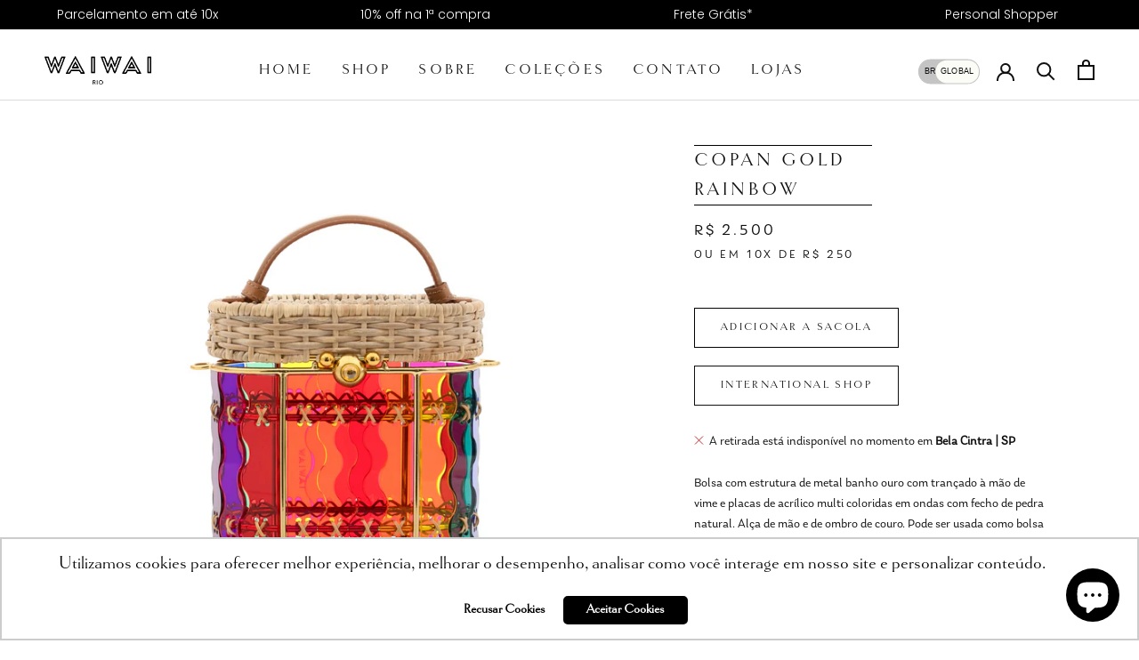

--- FILE ---
content_type: text/html; charset=utf-8
request_url: https://waiwairio.com/collections/handbags/products/copan-rainbow
body_size: 41364
content:
<!doctype html>

<html class="no-js" lang="pt-BR">
  <head>
	<script id="pandectes-rules">   /* PANDECTES-GDPR: DO NOT MODIFY AUTO GENERATED CODE OF THIS SCRIPT */      window.PandectesSettings = {"store":{"plan":"basic","theme":"Theme export  betinadelucawaiwai-com-prestige  ...","primaryLocale":"pt","adminMode":false},"tsPublished":1707163169,"declaration":{"showPurpose":false,"showProvider":false,"showDateGenerated":false},"language":{"languageMode":"Single","fallbackLanguage":"pt","languageDetection":"browser","languagesSupported":[]},"texts":{"managed":{"headerText":{"pt":"Nós respeitamos sua privacidade"},"consentText":{"pt":"Este site usa cookies para garantir que você obtenha a melhor experiência."},"dismissButtonText":{"pt":"OK"},"linkText":{"pt":"Saber mais"},"imprintText":{"pt":"Imprimir"},"preferencesButtonText":{"pt":"Preferências"},"allowButtonText":{"pt":"Aceitar"},"denyButtonText":{"pt":"Recusar"},"leaveSiteButtonText":{"pt":"Saia deste site"},"cookiePolicyText":{"pt":"Política de Cookies"},"preferencesPopupTitleText":{"pt":"Gerenciar preferências de consentimento"},"preferencesPopupIntroText":{"pt":"Usamos cookies para otimizar a funcionalidade do site, analisar o desempenho e fornecer uma experiência personalizada para você. Alguns cookies são essenciais para que o site funcione e funcione corretamente. Esses cookies não podem ser desativados. Nesta janela você pode gerenciar sua preferência de cookies."},"preferencesPopupCloseButtonText":{"pt":"Fechar"},"preferencesPopupAcceptAllButtonText":{"pt":"Aceitar tudo"},"preferencesPopupRejectAllButtonText":{"pt":"Rejeitar tudo"},"preferencesPopupSaveButtonText":{"pt":"Salvar preferências"},"accessSectionTitleText":{"pt":"Portabilidade de dados"},"accessSectionParagraphText":{"pt":"Você tem o direito de acessar seus dados a qualquer momento."},"rectificationSectionTitleText":{"pt":"Retificação de Dados"},"rectificationSectionParagraphText":{"pt":"Você tem o direito de solicitar que seus dados sejam atualizados sempre que considerar apropriado."},"erasureSectionTitleText":{"pt":"Direito de ser esquecido"},"erasureSectionParagraphText":{"pt":"Você tem o direito de solicitar que todos os seus dados sejam apagados. Depois disso, você não poderá mais acessar sua conta."},"declIntroText":{"pt":"Usamos cookies para otimizar a funcionalidade do site, analisar o desempenho e fornecer uma experiência personalizada para você. Alguns cookies são essenciais para que o site funcione e funcione corretamente. Esses cookies não podem ser desativados. Nesta janela pode gerir a sua preferência de cookies."}},"categories":{"strictlyNecessaryCookiesTitleText":{"pt":"Cookies estritamente necessários"},"functionalityCookiesTitleText":{"pt":"Cookies funcionais"},"performanceCookiesTitleText":{"pt":"Cookies de desempenho"},"targetingCookiesTitleText":{"pt":"Cookies de segmentação"},"unclassifiedCookiesTitleText":{"pt":"Cookies não classificados"},"strictlyNecessaryCookiesDescriptionText":{"pt":"Esses cookies são essenciais para permitir que você navegue pelo site e use seus recursos, como acessar áreas seguras do site. O site não pode funcionar corretamente sem esses cookies."},"functionalityCookiesDescriptionText":{"pt":"Esses cookies permitem que o site forneça funcionalidade e personalização aprimoradas. Eles podem ser definidos por nós ou por fornecedores terceiros cujos serviços adicionamos às nossas páginas. Se você não permitir esses cookies, alguns ou todos esses serviços podem não funcionar corretamente."},"performanceCookiesDescriptionText":{"pt":"Esses cookies nos permitem monitorar e melhorar o desempenho do nosso site. Por exemplo, eles nos permitem contar visitas, identificar fontes de tráfego e ver quais partes do site são mais populares."},"targetingCookiesDescriptionText":{"pt":"Esses cookies podem ser definidos em nosso site por nossos parceiros de publicidade. Eles podem ser usados por essas empresas para construir um perfil de seus interesses e mostrar anúncios relevantes em outros sites. Eles não armazenam informações pessoais diretamente, mas se baseiam na identificação exclusiva de seu navegador e dispositivo de Internet. Se você não permitir esses cookies, terá publicidade menos direcionada."},"unclassifiedCookiesDescriptionText":{"pt":"Cookies não classificados são cookies que estamos em processo de classificação, juntamente com os fornecedores de cookies individuais."}},"auto":{"declName":{"pt":"Nome"},"declPath":{"pt":"Caminho"},"declType":{"pt":"Modelo"},"declDomain":{"pt":"Domínio"},"declPurpose":{"pt":"Propósito"},"declProvider":{"pt":"Fornecedor"},"declRetention":{"pt":"Retenção"},"declFirstParty":{"pt":"Origem"},"declThirdParty":{"pt":"Terceiro"},"declSeconds":{"pt":"segundos"},"declMinutes":{"pt":"minutos"},"declHours":{"pt":"horas"},"declDays":{"pt":"dias"},"declMonths":{"pt":"meses"},"declYears":{"pt":"anos"},"declSession":{"pt":"Sessão"},"cookiesDetailsText":{"pt":"Detalhes de cookies"},"preferencesPopupAlwaysAllowedText":{"pt":"Sempre permitido"},"submitButton":{"pt":"Enviar"},"submittingButton":{"pt":"Enviando ..."},"cancelButton":{"pt":"Cancelar"},"guestsSupportInfoText":{"pt":"Faça login com sua conta de cliente para prosseguir."},"guestsSupportEmailPlaceholder":{"pt":"Endereço de e-mail"},"guestsSupportEmailValidationError":{"pt":"E-mail não é válido"},"guestsSupportEmailSuccessTitle":{"pt":"Obrigado pelo seu pedido"},"guestsSupportEmailFailureTitle":{"pt":"Ocorreu um problema"},"guestsSupportEmailSuccessMessage":{"pt":"Caso você esteja cadastrado como cliente desta loja, em breve receberá um e-mail com instruções de como proceder."},"guestsSupportEmailFailureMessage":{"pt":"Sua solicitação não foi enviada. Tente novamente e se o problema persistir, entre em contato com o proprietário da loja para obter ajuda."},"confirmationSuccessTitle":{"pt":"Sua solicitação foi verificada"},"confirmationFailureTitle":{"pt":"Ocorreu um problema"},"confirmationSuccessMessage":{"pt":"Em breve entraremos em contato com você sobre sua solicitação."},"confirmationFailureMessage":{"pt":"Sua solicitação não foi verificada. Tente novamente e se o problema persistir, entre em contato com o proprietário da loja para obter ajuda"},"consentSectionTitleText":{"pt":"Seu consentimento de cookies"},"consentSectionNoConsentText":{"pt":"Você não concordou com a política de cookies deste site."},"consentSectionConsentedText":{"pt":"Você consentiu com a política de cookies deste site em"},"consentStatus":{"pt":"preferência de consentimento"},"consentDate":{"pt":"Data de consentimento"},"consentId":{"pt":"ID de consentimento"},"consentSectionChangeConsentActionText":{"pt":"Alterar preferência de consentimento"},"accessSectionGDPRRequestsActionText":{"pt":"Solicitações de titulares de dados"},"accessSectionAccountInfoActionText":{"pt":"Dados pessoais"},"accessSectionOrdersRecordsActionText":{"pt":"Pedidos"},"accessSectionDownloadReportActionText":{"pt":"Baixar tudo"},"rectificationCommentPlaceholder":{"pt":"Descreva o que você deseja que seja atualizado"},"rectificationCommentValidationError":{"pt":"O comentário é obrigatório"},"rectificationSectionEditAccountActionText":{"pt":"Solicite uma atualização"},"erasureSectionRequestDeletionActionText":{"pt":"Solicitar exclusão de dados pessoais"}}},"library":{"previewMode":false,"fadeInTimeout":0,"defaultBlocked":7,"showLink":true,"showImprintLink":false,"enabled":true,"cookie":{"name":"_pandectes_gdpr","expiryDays":365,"secure":true},"dismissOnScroll":false,"dismissOnWindowClick":false,"dismissOnTimeout":false,"palette":{"popup":{"background":"#FBFBF6","backgroundForCalculations":{"a":1,"b":246,"g":251,"r":251},"text":"#000000"},"button":{"background":"transparent","backgroundForCalculations":{"a":1,"b":255,"g":255,"r":255},"text":"#000000","textForCalculation":{"a":1,"b":0,"g":0,"r":0},"border":"#000000"}},"content":{"href":"https://waiwairio.com/pages/politica-de-privacidade","close":"&#10005;","target":"","logo":"<img class=\"cc-banner-logo\" height=\"40\" width=\"40\" src=\"https://cdn.shopify.com/s/files/1/0592/8724/0885/t/2/assets/pandectes-logo.png?v=1648060946\" alt=\"WAIWAI RIO\" />"},"window":"<div role=\"dialog\" aria-live=\"polite\" aria-label=\"cookieconsent\" aria-describedby=\"cookieconsent:desc\" id=\"pandectes-banner\" class=\"cc-window-wrapper cc-bottom-right-wrapper\"><div class=\"pd-cookie-banner-window cc-window {{classes}}\"><!--googleoff: all-->{{children}}<!--googleon: all--></div></div>","compliance":{"opt-both":"<div class=\"cc-compliance cc-highlight\">{{deny}}{{allow}}</div>"},"type":"opt-both","layouts":{"basic":"{{logo}}{{messagelink}}{{compliance}}{{close}}"},"position":"bottom-right","theme":"wired","revokable":false,"animateRevokable":false,"static":false,"autoAttach":true,"hasTransition":true,"blacklistPage":[""]},"geolocation":{"brOnly":false,"caOnly":false,"euOnly":false},"dsr":{"guestsSupport":false,"accessSectionDownloadReportAuto":false},"banner":{"resetTs":1648060945,"extraCss":"        .cc-banner-logo {max-width: 24em!important;}    @media(min-width: 768px) {.cc-window.cc-floating{max-width: 24em!important;width: 24em!important;}}    .cc-message, .cc-header, .cc-logo {text-align: left}    .cc-window-wrapper{z-index: 2147483647;}    .cc-window{z-index: 2147483647;font-family: inherit;}    .cc-header{font-family: inherit;}    .pd-cp-ui{font-family: inherit; background-color: #FBFBF6;color:#000000;}    button.pd-cp-btn, a.pd-cp-btn{}    input + .pd-cp-preferences-slider{background-color: rgba(0, 0, 0, 0.3)}    .pd-cp-scrolling-section::-webkit-scrollbar{background-color: rgba(0, 0, 0, 0.3)}    input:checked + .pd-cp-preferences-slider{background-color: rgba(0, 0, 0, 1)}    .pd-cp-scrolling-section::-webkit-scrollbar-thumb {background-color: rgba(0, 0, 0, 1)}    .pd-cp-ui-close{color:#000000;}    .pd-cp-preferences-slider:before{background-color: #FBFBF6}    .pd-cp-title:before {border-color: #000000!important}    .pd-cp-preferences-slider{background-color:#000000}    .pd-cp-toggle{color:#000000!important}    @media(max-width:699px) {.pd-cp-ui-close-top svg {fill: #000000}}    .pd-cp-toggle:hover,.pd-cp-toggle:visited,.pd-cp-toggle:active{color:#000000!important}    .pd-cookie-banner-window {box-shadow: 0 0 18px rgb(0 0 0 / 20%);}  ","customJavascript":null,"showPoweredBy":false,"hybridStrict":false,"cookiesBlockedByDefault":"7","isActive":false,"implicitSavePreferences":false,"cookieIcon":false,"blockBots":false,"showCookiesDetails":true,"hasTransition":true,"blockingPage":false,"showOnlyLandingPage":false,"leaveSiteUrl":"https://www.google.com","linkRespectStoreLang":false},"cookies":{"0":[{"name":"_shopify_tw","domain":".waiwairio.com","path":"/","provider":"Shopify","firstParty":true,"retention":"1 year(s)","expires":1,"unit":"declYears","purpose":{"pt":"Usado para gerenciar as configurações de privacidade do cliente."}},{"name":"_shopify_m","domain":".waiwairio.com","path":"/","provider":"Shopify","firstParty":true,"retention":"1 year(s)","expires":1,"unit":"declYears","purpose":{"pt":"Usado para gerenciar as configurações de privacidade do cliente."}},{"name":"_tracking_consent","domain":".waiwairio.com","path":"/","provider":"Shopify","firstParty":true,"retention":"1 year(s)","expires":1,"unit":"declYears","purpose":{"pt":"Preferências de rastreamento."}},{"name":"_shopify_tm","domain":".waiwairio.com","path":"/","provider":"Shopify","firstParty":true,"retention":"1 year(s)","expires":1,"unit":"declYears","purpose":{"pt":"Usado para gerenciar as configurações de privacidade do cliente."}},{"name":"secure_customer_sig","domain":"waiwairio.com","path":"/","provider":"Shopify","firstParty":true,"retention":"1 year(s)","expires":1,"unit":"declYears","purpose":{"pt":"Usado em conexão com o login do cliente."}},{"name":"_secure_session_id","domain":"waiwairio.com","path":"/","provider":"Shopify","firstParty":true,"retention":"1 year(s)","expires":1,"unit":"declYears","purpose":{"pt":"Usado em conexão com a navegação através de uma vitrine."}}],"1":[{"name":"_shopify_sa_t","domain":".waiwairio.com","path":"/","provider":"Shopify","firstParty":true,"retention":"1 year(s)","expires":1,"unit":"declYears","purpose":{"pt":"Shopify análises relacionadas a marketing e referências."}},{"name":"_shopify_sa_p","domain":".waiwairio.com","path":"/","provider":"Shopify","firstParty":true,"retention":"1 year(s)","expires":1,"unit":"declYears","purpose":{"pt":"Shopify análises relacionadas a marketing e referências."}},{"name":"_shopify_s","domain":".waiwairio.com","path":"/","provider":"Shopify","firstParty":true,"retention":"1 year(s)","expires":1,"unit":"declYears","purpose":{"pt":"Análise da Shopify."}},{"name":"_shopify_y","domain":".waiwairio.com","path":"/","provider":"Shopify","firstParty":true,"retention":"1 year(s)","expires":1,"unit":"declYears","purpose":{"pt":"Análise da Shopify."}},{"name":"_s","domain":".waiwairio.com","path":"/","provider":"Shopify","firstParty":true,"retention":"1 year(s)","expires":1,"unit":"declYears","purpose":{"pt":"Análise da Shopify."}},{"name":"_y","domain":".waiwairio.com","path":"/","provider":"Shopify","firstParty":true,"retention":"1 year(s)","expires":1,"unit":"declYears","purpose":{"pt":"Análise da Shopify."}},{"name":"_orig_referrer","domain":".waiwairio.com","path":"/","provider":"Shopify","firstParty":true,"retention":"1 year(s)","expires":1,"unit":"declYears","purpose":{"pt":"Rastreia páginas de destino."}},{"name":"_landing_page","domain":".waiwairio.com","path":"/","provider":"Shopify","firstParty":true,"retention":"1 year(s)","expires":1,"unit":"declYears","purpose":{"pt":"Rastreia páginas de destino."}}],"2":[{"name":"_ga","domain":".waiwairio.com","path":"/","provider":"Google","firstParty":true,"retention":"1 year(s)","expires":1,"unit":"declYears","purpose":{"pt":"O cookie é definido pelo Google Analytics com funcionalidade desconhecida"}},{"name":"_gid","domain":".waiwairio.com","path":"/","provider":"Google","firstParty":true,"retention":"1 year(s)","expires":1,"unit":"declYears","purpose":{"pt":"O cookie é colocado pelo Google Analytics para contar e rastrear visualizações de página."}},{"name":"_gat","domain":".waiwairio.com","path":"/","provider":"Google","firstParty":true,"retention":"1 year(s)","expires":1,"unit":"declYears","purpose":{"pt":"Cookie é colocado pelo Google Analytics para filtrar solicitações de bots."}}],"4":[{"name":"_fbp","domain":".waiwairio.com","path":"/","provider":"Facebook","firstParty":true,"retention":"1 year(s)","expires":1,"unit":"declYears","purpose":{"pt":"Cookie é colocado pelo Facebook para rastrear visitas em sites."}}],"8":[{"name":"_ga_3VRF09SGBD","domain":".waiwairio.com","path":"/","provider":"Unknown","firstParty":true,"retention":"1 year(s)","expires":1,"unit":"declYears","purpose":{"pt":""}},{"name":"localization","domain":"waiwairio.com","path":"/","provider":"Unknown","firstParty":true,"retention":"1 year(s)","expires":1,"unit":"declYears","purpose":{"pt":""}}]},"blocker":{"isActive":false,"googleConsentMode":{"id":"","analyticsId":"","isActive":false,"adStorageCategory":4,"analyticsStorageCategory":2,"personalizationStorageCategory":1,"functionalityStorageCategory":1,"customEvent":true,"securityStorageCategory":0,"redactData":true,"urlPassthrough":false},"facebookPixel":{"id":"","isActive":false,"ldu":false},"rakuten":{"isActive":false,"cmp":false,"ccpa":false},"defaultBlocked":7,"patterns":{"whiteList":[],"blackList":{"1":[],"2":[],"4":[],"8":[]},"iframesWhiteList":[],"iframesBlackList":{"1":[],"2":[],"4":[],"8":[]},"beaconsWhiteList":[],"beaconsBlackList":{"1":[],"2":[],"4":[],"8":[]}}}}      !function(){"use strict";window.PandectesRules=window.PandectesRules||{},window.PandectesRules.manualBlacklist={1:[],2:[],4:[]},window.PandectesRules.blacklistedIFrames={1:[],2:[],4:[]},window.PandectesRules.blacklistedCss={1:[],2:[],4:[]},window.PandectesRules.blacklistedBeacons={1:[],2:[],4:[]};var e="javascript/blocked",t="_pandectes_gdpr";function n(e){return new RegExp(e.replace(/[/\\.+?$()]/g,"\\$&").replace("*","(.*)"))}var a=function(e){try{return JSON.parse(e)}catch(e){return!1}},r=function(e){var t=arguments.length>1&&void 0!==arguments[1]?arguments[1]:"log",n=new URLSearchParams(window.location.search);n.get("log")&&console[t]("PandectesRules: ".concat(e))};function i(e,t){var n=Object.keys(e);if(Object.getOwnPropertySymbols){var a=Object.getOwnPropertySymbols(e);t&&(a=a.filter((function(t){return Object.getOwnPropertyDescriptor(e,t).enumerable}))),n.push.apply(n,a)}return n}function o(e){for(var t=1;t<arguments.length;t++){var n=null!=arguments[t]?arguments[t]:{};t%2?i(Object(n),!0).forEach((function(t){s(e,t,n[t])})):Object.getOwnPropertyDescriptors?Object.defineProperties(e,Object.getOwnPropertyDescriptors(n)):i(Object(n)).forEach((function(t){Object.defineProperty(e,t,Object.getOwnPropertyDescriptor(n,t))}))}return e}function s(e,t,n){return t in e?Object.defineProperty(e,t,{value:n,enumerable:!0,configurable:!0,writable:!0}):e[t]=n,e}function c(e,t){return function(e){if(Array.isArray(e))return e}(e)||function(e,t){var n=null==e?null:"undefined"!=typeof Symbol&&e[Symbol.iterator]||e["@@iterator"];if(null==n)return;var a,r,i=[],o=!0,s=!1;try{for(n=n.call(e);!(o=(a=n.next()).done)&&(i.push(a.value),!t||i.length!==t);o=!0);}catch(e){s=!0,r=e}finally{try{o||null==n.return||n.return()}finally{if(s)throw r}}return i}(e,t)||u(e,t)||function(){throw new TypeError("Invalid attempt to destructure non-iterable instance.\nIn order to be iterable, non-array objects must have a [Symbol.iterator]() method.")}()}function l(e){return function(e){if(Array.isArray(e))return d(e)}(e)||function(e){if("undefined"!=typeof Symbol&&null!=e[Symbol.iterator]||null!=e["@@iterator"])return Array.from(e)}(e)||u(e)||function(){throw new TypeError("Invalid attempt to spread non-iterable instance.\nIn order to be iterable, non-array objects must have a [Symbol.iterator]() method.")}()}function u(e,t){if(e){if("string"==typeof e)return d(e,t);var n=Object.prototype.toString.call(e).slice(8,-1);return"Object"===n&&e.constructor&&(n=e.constructor.name),"Map"===n||"Set"===n?Array.from(e):"Arguments"===n||/^(?:Ui|I)nt(?:8|16|32)(?:Clamped)?Array$/.test(n)?d(e,t):void 0}}function d(e,t){(null==t||t>e.length)&&(t=e.length);for(var n=0,a=new Array(t);n<t;n++)a[n]=e[n];return a}var p=window.PandectesRulesSettings||window.PandectesSettings,f=!(void 0===window.dataLayer||!Array.isArray(window.dataLayer)||!window.dataLayer.some((function(e){return"pandectes_full_scan"===e.event})));r("userAgent -> ".concat(window.navigator.userAgent.substring(0,50)));var g=function(){var e,n=arguments.length>0&&void 0!==arguments[0]?arguments[0]:t,r="; "+document.cookie,i=r.split("; "+n+"=");if(i.length<2)e={};else{var o=i.pop(),s=o.split(";");e=window.atob(s.shift())}var c=a(e);return!1!==c?c:e}(),y=p.banner.isActive,h=p.blocker,m=h.defaultBlocked,w=h.patterns,v=g&&null!==g.preferences&&void 0!==g.preferences?g.preferences:null,b=f?0:y?null===v?m:v:0,k={1:0==(1&b),2:0==(2&b),4:0==(4&b)},L=w.blackList,S=w.whiteList,_=w.iframesBlackList,P=w.iframesWhiteList,A=w.beaconsBlackList,C=w.beaconsWhiteList,B={blackList:[],whiteList:[],iframesBlackList:{1:[],2:[],4:[],8:[]},iframesWhiteList:[],beaconsBlackList:{1:[],2:[],4:[],8:[]},beaconsWhiteList:[]};[1,2,4].map((function(e){var t;k[e]||((t=B.blackList).push.apply(t,l(L[e].length?L[e].map(n):[])),B.iframesBlackList[e]=_[e].length?_[e].map(n):[],B.beaconsBlackList[e]=A[e].length?A[e].map(n):[])})),B.whiteList=S.length?S.map(n):[],B.iframesWhiteList=P.length?P.map(n):[],B.beaconsWhiteList=C.length?C.map(n):[];var E={scripts:[],iframes:{1:[],2:[],4:[]},beacons:{1:[],2:[],4:[]},css:{1:[],2:[],4:[]}},j=function(t,n){return t&&(!n||n!==e)&&(!B.blackList||B.blackList.some((function(e){return e.test(t)})))&&(!B.whiteList||B.whiteList.every((function(e){return!e.test(t)})))},O=function(e){var t=e.getAttribute("src");return B.blackList&&B.blackList.every((function(e){return!e.test(t)}))||B.whiteList&&B.whiteList.some((function(e){return e.test(t)}))},I=function(e,t){var n=B.iframesBlackList[t],a=B.iframesWhiteList;return e&&(!n||n.some((function(t){return t.test(e)})))&&(!a||a.every((function(t){return!t.test(e)})))},R=function(e,t){var n=B.beaconsBlackList[t],a=B.beaconsWhiteList;return e&&(!n||n.some((function(t){return t.test(e)})))&&(!a||a.every((function(t){return!t.test(e)})))},T=new MutationObserver((function(e){for(var t=0;t<e.length;t++)for(var n=e[t].addedNodes,a=0;a<n.length;a++){var r=n[a],i=r.dataset&&r.dataset.cookiecategory;if(1===r.nodeType&&"LINK"===r.tagName){var o=r.dataset&&r.dataset.href;if(o&&i)switch(i){case"functionality":case"C0001":E.css[1].push(o);break;case"performance":case"C0002":E.css[2].push(o);break;case"targeting":case"C0003":E.css[4].push(o)}}}})),x=new MutationObserver((function(t){for(var n=0;n<t.length;n++)for(var a=t[n].addedNodes,r=function(t){var n=a[t],r=n.src||n.dataset&&n.dataset.src,i=n.dataset&&n.dataset.cookiecategory;if(1===n.nodeType&&"IFRAME"===n.tagName){if(r){var o=!1;I(r,1)||"functionality"===i||"C0001"===i?(o=!0,E.iframes[1].push(r)):I(r,2)||"performance"===i||"C0002"===i?(o=!0,E.iframes[2].push(r)):(I(r,4)||"targeting"===i||"C0003"===i)&&(o=!0,E.iframes[4].push(r)),o&&(n.removeAttribute("src"),n.setAttribute("data-src",r))}}else if(1===n.nodeType&&"IMG"===n.tagName){if(r){var s=!1;R(r,1)?(s=!0,E.beacons[1].push(r)):R(r,2)?(s=!0,E.beacons[2].push(r)):R(r,4)&&(s=!0,E.beacons[4].push(r)),s&&(n.removeAttribute("src"),n.setAttribute("data-src",r))}}else if(1===n.nodeType&&"LINK"===n.tagName){var c=n.dataset&&n.dataset.href;if(c&&i)switch(i){case"functionality":case"C0001":E.css[1].push(c);break;case"performance":case"C0002":E.css[2].push(c);break;case"targeting":case"C0003":E.css[4].push(c)}}else if(1===n.nodeType&&"SCRIPT"===n.tagName){var l=n.type,u=!1;if(j(r,l))u=!0;else if(r&&i)switch(i){case"functionality":case"C0001":u=!0,window.PandectesRules.manualBlacklist[1].push(r);break;case"performance":case"C0002":u=!0,window.PandectesRules.manualBlacklist[2].push(r);break;case"targeting":case"C0003":u=!0,window.PandectesRules.manualBlacklist[4].push(r)}if(u){E.scripts.push([n,l]),n.type=e;n.addEventListener("beforescriptexecute",(function t(a){n.getAttribute("type")===e&&a.preventDefault(),n.removeEventListener("beforescriptexecute",t)})),n.parentElement&&n.parentElement.removeChild(n)}}},i=0;i<a.length;i++)r(i)})),N=document.createElement,D={src:Object.getOwnPropertyDescriptor(HTMLScriptElement.prototype,"src"),type:Object.getOwnPropertyDescriptor(HTMLScriptElement.prototype,"type")};window.PandectesRules.unblockCss=function(e){var t=E.css[e]||[];t.length&&r("Unblocking CSS for ".concat(e)),t.forEach((function(e){var t=document.querySelector('link[data-href^="'.concat(e,'"]'));t.removeAttribute("data-href"),t.href=e})),E.css[e]=[]},window.PandectesRules.unblockIFrames=function(e){var t=E.iframes[e]||[];t.length&&r("Unblocking IFrames for ".concat(e)),B.iframesBlackList[e]=[],t.forEach((function(e){var t=document.querySelector('iframe[data-src^="'.concat(e,'"]'));t.removeAttribute("data-src"),t.src=e})),E.iframes[e]=[]},window.PandectesRules.unblockBeacons=function(e){var t=E.beacons[e]||[];t.length&&r("Unblocking Beacons for ".concat(e)),B.beaconsBlackList[e]=[],t.forEach((function(e){var t=document.querySelector('img[data-src^="'.concat(e,'"]'));t.removeAttribute("data-src"),t.src=e})),E.beacons[e]=[]},window.PandectesRules.unblockInlineScripts=function(e){var t=1===e?"functionality":2===e?"performance":"targeting";document.querySelectorAll('script[type="javascript/blocked"][data-cookiecategory="'.concat(t,'"]')).forEach((function(e){var t=e.textContent;e.parentNode.removeChild(e);var n=document.createElement("script");n.type="text/javascript",n.textContent=t,document.body.appendChild(n)}))},window.PandectesRules.unblock=function(t){t.length<1?(B.blackList=[],B.whiteList=[],B.iframesBlackList=[],B.iframesWhiteList=[]):(B.blackList&&(B.blackList=B.blackList.filter((function(e){return t.every((function(t){return"string"==typeof t?!e.test(t):t instanceof RegExp?e.toString()!==t.toString():void 0}))}))),B.whiteList&&(B.whiteList=[].concat(l(B.whiteList),l(t.map((function(e){if("string"==typeof e){var t=".*"+n(e)+".*";if(B.whiteList.every((function(e){return e.toString()!==t.toString()})))return new RegExp(t)}else if(e instanceof RegExp&&B.whiteList.every((function(t){return t.toString()!==e.toString()})))return e;return null})).filter(Boolean)))));for(var a=document.querySelectorAll('script[type="'.concat(e,'"]')),i=0;i<a.length;i++){var o=a[i];O(o)&&(E.scripts.push([o,"application/javascript"]),o.parentElement.removeChild(o))}var s=0;l(E.scripts).forEach((function(e,t){var n=c(e,2),a=n[0],r=n[1];if(O(a)){for(var i=document.createElement("script"),o=0;o<a.attributes.length;o++){var l=a.attributes[o];"src"!==l.name&&"type"!==l.name&&i.setAttribute(l.name,a.attributes[o].value)}i.setAttribute("src",a.src),i.setAttribute("type",r||"application/javascript"),document.head.appendChild(i),E.scripts.splice(t-s,1),s++}})),0==B.blackList.length&&0===B.iframesBlackList[1].length&&0===B.iframesBlackList[2].length&&0===B.iframesBlackList[4].length&&0===B.beaconsBlackList[1].length&&0===B.beaconsBlackList[2].length&&0===B.beaconsBlackList[4].length&&(r("Disconnecting observers"),x.disconnect(),T.disconnect())};var M,W,z=p.store.adminMode,F=p.blocker,U=F.defaultBlocked;M=function(){!function(){var e=window.Shopify.trackingConsent;if(!1!==e.shouldShowBanner()||null!==v||7!==U)try{var t=z&&!window.Shopify.AdminBarInjector,n={preferences:0==(1&b)||f||t,analytics:0==(2&b)||f||t,marketing:0==(4&b)||f||t};e.firstPartyMarketingAllowed()===n.marketing&&e.analyticsProcessingAllowed()===n.analytics&&e.preferencesProcessingAllowed()===n.preferences||e.setTrackingConsent(n,(function(e){e&&e.error?r("Shopify.customerPrivacy API - failed to setTrackingConsent"):r("Shopify.customerPrivacy API - setTrackingConsent(".concat(JSON.stringify(n),")"))}))}catch(e){r("Shopify.customerPrivacy API - exception")}}(),function(){var e=window.Shopify.trackingConsent,t=e.currentVisitorConsent();if(F.gpcIsActive&&"CCPA"===e.getRegulation()&&"no"===t.gpc&&"yes"!==t.sale_of_data){var n={sale_of_data:!1};e.setTrackingConsent(n,(function(e){e&&e.error?r("Shopify.customerPrivacy API - failed to setTrackingConsent({".concat(JSON.stringify(n),")")):r("Shopify.customerPrivacy API - setTrackingConsent(".concat(JSON.stringify(n),")"))}))}}()},W=null,window.Shopify&&window.Shopify.loadFeatures&&window.Shopify.trackingConsent?M():W=setInterval((function(){window.Shopify&&window.Shopify.loadFeatures&&(clearInterval(W),window.Shopify.loadFeatures([{name:"consent-tracking-api",version:"0.1"}],(function(e){e?r("Shopify.customerPrivacy API - failed to load"):(r("Shopify.customerPrivacy API - loaded"),r("Shopify.customerPrivacy.shouldShowBanner() -> "+window.Shopify.trackingConsent.shouldShowBanner()),M())})))}),10);var q=p.banner.isActive,J=p.blocker.googleConsentMode,H=J.isActive,$=J.customEvent,G=J.id,K=J.analyticsId,V=J.redactData,Y=J.urlPassthrough,Q=J.adStorageCategory,X=J.analyticsStorageCategory,Z=J.functionalityStorageCategory,ee=J.personalizationStorageCategory,te=J.securityStorageCategory,ne=J.dataLayerProperty,ae=void 0===ne?"dataLayer":ne;function re(){window[ae].push(arguments)}window[ae]=window[ae]||[];var ie,oe,se={hasInitialized:!1,ads_data_redaction:!1,url_passthrough:!1,data_layer_property:"dataLayer",storage:{ad_storage:"granted",ad_user_data:"granted",ad_personalization:"granted",analytics_storage:"granted",functionality_storage:"granted",personalization_storage:"granted",security_storage:"granted",wait_for_update:500}};if(q&&H){var ce=0==(b&Q)?"granted":"denied",le=0==(b&X)?"granted":"denied",ue=0==(b&Z)?"granted":"denied",de=0==(b&ee)?"granted":"denied",pe=0==(b&te)?"granted":"denied";if(se.hasInitialized=!0,se.ads_data_redaction="denied"===ce&&V,se.url_passthrough=Y,se.storage.ad_storage=ce,se.storage.ad_user_data=ce,se.storage.ad_personalization=ce,se.storage.analytics_storage=le,se.storage.functionality_storage=ue,se.storage.personalization_storage=de,se.storage.security_storage=pe,se.data_layer_property=ae||"dataLayer",se.ads_data_redaction&&re("set","ads_data_redaction",se.ads_data_redaction),se.url_passthrough&&re("set","url_passthrough",se.url_passthrough),re("consent","default",se.storage),r("Google consent mode initialized"),G.length){console.log("adding google tag manager",G,se.data_layer_property),window[se.data_layer_property].push({"gtm.start":(new Date).getTime(),event:"gtm.js"}),window[se.data_layer_property].push({"pandectes.start":(new Date).getTime(),event:"pandectes-rules.min.js"});var fe=document.createElement("script"),ge="dataLayer"!==se.data_layer_property?"&l=".concat(se.data_layer_property):"";fe.async=!0,fe.src="https://www.googletagmanager.com/gtm.js?id=".concat(G).concat(ge),document.head.appendChild(fe)}if(K.length){console.log("adding analytics"),window[se.data_layer_property].push({"pandectes.start":(new Date).getTime(),event:"pandectes-rules.min.js"});var ye=document.createElement("script");ye.async=!0,ye.src="https://www.googletagmanager.com/gtag/js?id=".concat(K),document.head.appendChild(ye),re("js",new Date),re("config",K)}}q&&$&&(oe=7===(ie=b)?"deny":0===ie?"allow":"mixed",window[ae].push({event:"Pandectes_Consent_Update",pandectes_status:oe,pandectes_categories:{C0000:"allow",C0001:k[1]?"allow":"deny",C0002:k[2]?"allow":"deny",C0003:k[4]?"allow":"deny"}}),r("PandectesCustomEvent pushed to the dataLayer")),window.PandectesRules.gcm=se;var he=p.banner.isActive,me=p.blocker.isActive;r("Blocker -> "+(me?"Active":"Inactive")),r("Banner -> "+(he?"Active":"Inactive")),r("ActualPrefs -> "+b);var we=null===v&&/\/checkouts\//.test(window.location.pathname);0!==b&&!1===f&&me&&!we?(r("Blocker will execute"),document.createElement=function(){for(var t=arguments.length,n=new Array(t),a=0;a<t;a++)n[a]=arguments[a];if("script"!==n[0].toLowerCase())return N.bind?N.bind(document).apply(void 0,n):N;var r=N.bind(document).apply(void 0,n);try{Object.defineProperties(r,{src:o(o({},D.src),{},{set:function(t){j(t,r.type)&&D.type.set.call(this,e),D.src.set.call(this,t)}}),type:o(o({},D.type),{},{get:function(){var t=D.type.get.call(this);return t===e||j(this.src,t)?null:t},set:function(t){var n=j(r.src,r.type)?e:t;D.type.set.call(this,n)}})}),r.setAttribute=function(t,n){if("type"===t){var a=j(r.src,r.type)?e:n;D.type.set.call(r,a)}else"src"===t?(j(n,r.type)&&D.type.set.call(r,e),D.src.set.call(r,n)):HTMLScriptElement.prototype.setAttribute.call(r,t,n)}}catch(e){console.warn("Yett: unable to prevent script execution for script src ",r.src,".\n",'A likely cause would be because you are using a third-party browser extension that monkey patches the "document.createElement" function.')}return r},x.observe(document.documentElement,{childList:!0,subtree:!0}),T.observe(document.documentElement,{childList:!0,subtree:!0})):r("Blocker will not execute")}();
</script>
    <meta charset="utf-8"> 
    <meta http-equiv="X-UA-Compatible" content="IE=edge,chrome=1">
    <meta name="viewport" content="width=device-width, initial-scale=1.0, height=device-height, minimum-scale=1.0, maximum-scale=1.0">
    <meta name="theme-color" content="">
    <link rel="stylesheet" href="//waiwairio.com/cdn/shop/t/2/assets/custom-doois.css?v=27070747585055335641760125585">
    <title>
      Copan Gold Rainbow &ndash; WAIWAI RIO
    </title>

    
    <link href="https://cdn.jsdelivr.net/npm/@splidejs/splide@4.1.4/dist/css/splide.min.css" rel="stylesheet">
    <script src="https://kit.fontawesome.com/30d65d9e8a.js" crossorigin="anonymous"></script>
    
    
<!-- Google tag (gtag.js) -->
<script async src="https://www.googletagmanager.com/gtag/js?id=G-FWGPYLG66S"></script>
<script>
  window.dataLayer = window.dataLayer || [];
  function gtag(){dataLayer.push(arguments);}
  gtag('js', new Date());

  gtag('config', 'G-FWGPYLG66S');
</script><meta name="description" content="Bolsa com estrutura de metal banho ouro com trançado à mão de vime e placas de acrílico multi coloridas em ondas com fecho de pedra natural. Alça de mão e de ombro de couro. Pode ser usada como bolsa de mão, transpassada ou de ombro.Produto feito à mão 100% no Brasil e de forma artesanal.   altura: 16 cmlargura: 16 cmp"><link rel="canonical" href="https://waiwairio.com/products/copan-rainbow"><link rel="shortcut icon" href="//waiwairio.com/cdn/shop/files/favicon_96x.jpg?v=1631736073" type="image/png"><meta property="og:type" content="product">
  <meta property="og:title" content="Copan Gold Rainbow"><meta property="og:image" content="http://waiwairio.com/cdn/shop/files/bolsa-rattan-arcoiris-onda.png?v=1756826150">
    <meta property="og:image:secure_url" content="https://waiwairio.com/cdn/shop/files/bolsa-rattan-arcoiris-onda.png?v=1756826150">
    <meta property="og:image:width" content="2048">
    <meta property="og:image:height" content="2048"><meta property="product:price:amount" content="2.500,00">
  <meta property="product:price:currency" content="BRL"><meta property="og:description" content="Bolsa com estrutura de metal banho ouro com trançado à mão de vime e placas de acrílico multi coloridas em ondas com fecho de pedra natural. Alça de mão e de ombro de couro. Pode ser usada como bolsa de mão, transpassada ou de ombro.Produto feito à mão 100% no Brasil e de forma artesanal.   altura: 16 cmlargura: 16 cmp"><meta property="og:url" content="https://waiwairio.com/products/copan-rainbow">
<meta property="og:site_name" content="WAIWAI RIO"><meta name="twitter:card" content="summary"><meta name="twitter:title" content="Copan Gold Rainbow">
  <meta name="twitter:description" content="Bolsa com estrutura de metal banho ouro com trançado à mão de vime e placas de acrílico multi coloridas em ondas com fecho de pedra natural. Alça de mão e de ombro de couro. Pode ser usada como bolsa de mão, transpassada ou de ombro.Produto feito à mão 100% no Brasil e de forma artesanal.
 
altura: 16 cmlargura: 16 cmprofundidade: 8 cm">
  <meta name="twitter:image" content="https://waiwairio.com/cdn/shop/files/bolsa-rattan-arcoiris-onda_600x600_crop_center.png?v=1756826150">
    <style>
  @font-face {
  font-family: Jost;
  font-weight: 400;
  font-style: normal;
  font-display: fallback;
  src: url("//waiwairio.com/cdn/fonts/jost/jost_n4.d47a1b6347ce4a4c9f437608011273009d91f2b7.woff2") format("woff2"),
       url("//waiwairio.com/cdn/fonts/jost/jost_n4.791c46290e672b3f85c3d1c651ef2efa3819eadd.woff") format("woff");
}

  @font-face {
  font-family: Poppins;
  font-weight: 300;
  font-style: normal;
  font-display: fallback;
  src: url("//waiwairio.com/cdn/fonts/poppins/poppins_n3.05f58335c3209cce17da4f1f1ab324ebe2982441.woff2") format("woff2"),
       url("//waiwairio.com/cdn/fonts/poppins/poppins_n3.6971368e1f131d2c8ff8e3a44a36b577fdda3ff5.woff") format("woff");
}


  @font-face {
  font-family: Poppins;
  font-weight: 400;
  font-style: normal;
  font-display: fallback;
  src: url("//waiwairio.com/cdn/fonts/poppins/poppins_n4.0ba78fa5af9b0e1a374041b3ceaadf0a43b41362.woff2") format("woff2"),
       url("//waiwairio.com/cdn/fonts/poppins/poppins_n4.214741a72ff2596839fc9760ee7a770386cf16ca.woff") format("woff");
}

  @font-face {
  font-family: Poppins;
  font-weight: 300;
  font-style: italic;
  font-display: fallback;
  src: url("//waiwairio.com/cdn/fonts/poppins/poppins_i3.8536b4423050219f608e17f134fe9ea3b01ed890.woff2") format("woff2"),
       url("//waiwairio.com/cdn/fonts/poppins/poppins_i3.0f4433ada196bcabf726ed78f8e37e0995762f7f.woff") format("woff");
}

  @font-face {
  font-family: Poppins;
  font-weight: 400;
  font-style: italic;
  font-display: fallback;
  src: url("//waiwairio.com/cdn/fonts/poppins/poppins_i4.846ad1e22474f856bd6b81ba4585a60799a9f5d2.woff2") format("woff2"),
       url("//waiwairio.com/cdn/fonts/poppins/poppins_i4.56b43284e8b52fc64c1fd271f289a39e8477e9ec.woff") format("woff");
}


  :root {
    --heading-font-family : Jost, sans-serif;
    --heading-font-weight : 400;
    --heading-font-style  : normal;

    --text-font-family : Poppins, sans-serif;
    --text-font-weight : 300;
    --text-font-style  : normal;

    --base-text-font-size   : 14px;
    --default-text-font-size: 14px;--background          : #ffffff;
    --background-rgb      : 255, 255, 255;
    --light-background    : #ffffff;
    --light-background-rgb: 255, 255, 255;
    --heading-color       : #0f0f0f;
    --text-color          : #0f0f0f;
    --text-color-rgb      : 15, 15, 15;
    --text-color-light    : #0f0f0f;
    --text-color-light-rgb: 15, 15, 15;
    --link-color          : #0f0f0f;
    --link-color-rgb      : 15, 15, 15;
    --border-color        : #dbdbdb;
    --border-color-rgb    : 219, 219, 219;

    --button-background    : #ffffff;
    --button-background-rgb: 255, 255, 255;
    --button-text-color    : #0f0f0f;

    --header-background       : #ffffff;
    --header-heading-color    : #0f0f0f;
    --header-light-text-color : #0f0f0f;
    --header-border-color     : #dbdbdb;

    --footer-background    : #ffffff;
    --footer-text-color    : #0f0f0f;
    --footer-heading-color : #0f0f0f;
    --footer-border-color  : #dbdbdb;

    --navigation-background      : #ffffff;
    --navigation-background-rgb  : 255, 255, 255;
    --navigation-text-color      : #0f0f0f;
    --navigation-text-color-light: rgba(15, 15, 15, 0.5);
    --navigation-border-color    : rgba(15, 15, 15, 0.25);

    --newsletter-popup-background     : #ffffff;
    --newsletter-popup-text-color     : #1c1b1b;
    --newsletter-popup-text-color-rgb : 28, 27, 27;

    --secondary-elements-background       : #ffffff;
    --secondary-elements-background-rgb   : 255, 255, 255;
    --secondary-elements-text-color       : #0f0f0f;
    --secondary-elements-text-color-light : rgba(15, 15, 15, 0.5);
    --secondary-elements-border-color     : rgba(15, 15, 15, 0.25);

    --product-sale-price-color    : #f94c43;
    --product-sale-price-color-rgb: 249, 76, 67;

    /* Products */

    --horizontal-spacing-four-products-per-row: 60px;
        --horizontal-spacing-two-products-per-row : 60px;

    --vertical-spacing-four-products-per-row: 60px;
        --vertical-spacing-two-products-per-row : 75px;

    /* Animation */
    --drawer-transition-timing: cubic-bezier(0.645, 0.045, 0.355, 1);
    --header-base-height: 80px; /* We set a default for browsers that do not support CSS variables */

    /* Cursors */
    --cursor-zoom-in-svg    : url(//waiwairio.com/cdn/shop/t/2/assets/cursor-zoom-in.svg?v=147833399805223066781629131813);
    --cursor-zoom-in-2x-svg : url(//waiwairio.com/cdn/shop/t/2/assets/cursor-zoom-in-2x.svg?v=52293677433301085891629131813);
  }
</style>

<script>
  // IE11 does not have support for CSS variables, so we have to polyfill them
  if (!(((window || {}).CSS || {}).supports && window.CSS.supports('(--a: 0)'))) {
    const script = document.createElement('script');
    script.type = 'text/javascript';
    script.src = 'https://cdn.jsdelivr.net/npm/css-vars-ponyfill@2';
    script.onload = function() {
      cssVars({});
    };

    document.getElementsByTagName('head')[0].appendChild(script);
  }
</script>

    <script>window.performance && window.performance.mark && window.performance.mark('shopify.content_for_header.start');</script><meta name="google-site-verification" content="xoJnuu-lL0YXD2tn_enbECy8kJuPso5_PzCA6hVXTe8">
<meta id="shopify-digital-wallet" name="shopify-digital-wallet" content="/59287240885/digital_wallets/dialog">
<link rel="alternate" type="application/json+oembed" href="https://waiwairio.com/products/copan-rainbow.oembed">
<script async="async" src="/checkouts/internal/preloads.js?locale=pt-BR"></script>
<script id="shopify-features" type="application/json">{"accessToken":"3f6db65fb7481ec68edf52b822640a8b","betas":["rich-media-storefront-analytics"],"domain":"waiwairio.com","predictiveSearch":true,"shopId":59287240885,"locale":"pt-br"}</script>
<script>var Shopify = Shopify || {};
Shopify.shop = "waiwairio.myshopify.com";
Shopify.locale = "pt-BR";
Shopify.currency = {"active":"BRL","rate":"1.0"};
Shopify.country = "BR";
Shopify.theme = {"name":"Theme export  betinadelucawaiwai-com-prestige  ...","id":125922312373,"schema_name":"Prestige","schema_version":"4.13.0","theme_store_id":null,"role":"main"};
Shopify.theme.handle = "null";
Shopify.theme.style = {"id":null,"handle":null};
Shopify.cdnHost = "waiwairio.com/cdn";
Shopify.routes = Shopify.routes || {};
Shopify.routes.root = "/";</script>
<script type="module">!function(o){(o.Shopify=o.Shopify||{}).modules=!0}(window);</script>
<script>!function(o){function n(){var o=[];function n(){o.push(Array.prototype.slice.apply(arguments))}return n.q=o,n}var t=o.Shopify=o.Shopify||{};t.loadFeatures=n(),t.autoloadFeatures=n()}(window);</script>
<script id="shop-js-analytics" type="application/json">{"pageType":"product"}</script>
<script defer="defer" async type="module" src="//waiwairio.com/cdn/shopifycloud/shop-js/modules/v2/client.init-shop-cart-sync_CU2ftdlJ.pt-BR.esm.js"></script>
<script defer="defer" async type="module" src="//waiwairio.com/cdn/shopifycloud/shop-js/modules/v2/chunk.common_Bd5PC-Gb.esm.js"></script>
<script defer="defer" async type="module" src="//waiwairio.com/cdn/shopifycloud/shop-js/modules/v2/chunk.modal_CNYWjkPA.esm.js"></script>
<script type="module">
  await import("//waiwairio.com/cdn/shopifycloud/shop-js/modules/v2/client.init-shop-cart-sync_CU2ftdlJ.pt-BR.esm.js");
await import("//waiwairio.com/cdn/shopifycloud/shop-js/modules/v2/chunk.common_Bd5PC-Gb.esm.js");
await import("//waiwairio.com/cdn/shopifycloud/shop-js/modules/v2/chunk.modal_CNYWjkPA.esm.js");

  window.Shopify.SignInWithShop?.initShopCartSync?.({"fedCMEnabled":true,"windoidEnabled":true});

</script>
<script>(function() {
  var isLoaded = false;
  function asyncLoad() {
    if (isLoaded) return;
    isLoaded = true;
    var urls = ["\/\/cdn.shopify.com\/proxy\/19f3dfbeb5bfec85195a2ed2926e32618beb632b1632f39e1810939f101f2cdf\/s.pandect.es\/scripts\/pandectes-core.js?shop=waiwairio.myshopify.com\u0026sp-cache-control=cHVibGljLCBtYXgtYWdlPTkwMA"];
    for (var i = 0; i < urls.length; i++) {
      var s = document.createElement('script');
      s.type = 'text/javascript';
      s.async = true;
      s.src = urls[i];
      var x = document.getElementsByTagName('script')[0];
      x.parentNode.insertBefore(s, x);
    }
  };
  if(window.attachEvent) {
    window.attachEvent('onload', asyncLoad);
  } else {
    window.addEventListener('load', asyncLoad, false);
  }
})();</script>
<script id="__st">var __st={"a":59287240885,"offset":-10800,"reqid":"3e672d46-93e3-435b-b39e-468a1971d9f0-1769411797","pageurl":"waiwairio.com\/collections\/handbags\/products\/copan-rainbow","u":"6750331331ff","p":"product","rtyp":"product","rid":7360795017397};</script>
<script>window.ShopifyPaypalV4VisibilityTracking = true;</script>
<script id="captcha-bootstrap">!function(){'use strict';const t='contact',e='account',n='new_comment',o=[[t,t],['blogs',n],['comments',n],[t,'customer']],c=[[e,'customer_login'],[e,'guest_login'],[e,'recover_customer_password'],[e,'create_customer']],r=t=>t.map((([t,e])=>`form[action*='/${t}']:not([data-nocaptcha='true']) input[name='form_type'][value='${e}']`)).join(','),a=t=>()=>t?[...document.querySelectorAll(t)].map((t=>t.form)):[];function s(){const t=[...o],e=r(t);return a(e)}const i='password',u='form_key',d=['recaptcha-v3-token','g-recaptcha-response','h-captcha-response',i],f=()=>{try{return window.sessionStorage}catch{return}},m='__shopify_v',_=t=>t.elements[u];function p(t,e,n=!1){try{const o=window.sessionStorage,c=JSON.parse(o.getItem(e)),{data:r}=function(t){const{data:e,action:n}=t;return t[m]||n?{data:e,action:n}:{data:t,action:n}}(c);for(const[e,n]of Object.entries(r))t.elements[e]&&(t.elements[e].value=n);n&&o.removeItem(e)}catch(o){console.error('form repopulation failed',{error:o})}}const l='form_type',E='cptcha';function T(t){t.dataset[E]=!0}const w=window,h=w.document,L='Shopify',v='ce_forms',y='captcha';let A=!1;((t,e)=>{const n=(g='f06e6c50-85a8-45c8-87d0-21a2b65856fe',I='https://cdn.shopify.com/shopifycloud/storefront-forms-hcaptcha/ce_storefront_forms_captcha_hcaptcha.v1.5.2.iife.js',D={infoText:'Protegido por hCaptcha',privacyText:'Privacidade',termsText:'Termos'},(t,e,n)=>{const o=w[L][v],c=o.bindForm;if(c)return c(t,g,e,D).then(n);var r;o.q.push([[t,g,e,D],n]),r=I,A||(h.body.append(Object.assign(h.createElement('script'),{id:'captcha-provider',async:!0,src:r})),A=!0)});var g,I,D;w[L]=w[L]||{},w[L][v]=w[L][v]||{},w[L][v].q=[],w[L][y]=w[L][y]||{},w[L][y].protect=function(t,e){n(t,void 0,e),T(t)},Object.freeze(w[L][y]),function(t,e,n,w,h,L){const[v,y,A,g]=function(t,e,n){const i=e?o:[],u=t?c:[],d=[...i,...u],f=r(d),m=r(i),_=r(d.filter((([t,e])=>n.includes(e))));return[a(f),a(m),a(_),s()]}(w,h,L),I=t=>{const e=t.target;return e instanceof HTMLFormElement?e:e&&e.form},D=t=>v().includes(t);t.addEventListener('submit',(t=>{const e=I(t);if(!e)return;const n=D(e)&&!e.dataset.hcaptchaBound&&!e.dataset.recaptchaBound,o=_(e),c=g().includes(e)&&(!o||!o.value);(n||c)&&t.preventDefault(),c&&!n&&(function(t){try{if(!f())return;!function(t){const e=f();if(!e)return;const n=_(t);if(!n)return;const o=n.value;o&&e.removeItem(o)}(t);const e=Array.from(Array(32),(()=>Math.random().toString(36)[2])).join('');!function(t,e){_(t)||t.append(Object.assign(document.createElement('input'),{type:'hidden',name:u})),t.elements[u].value=e}(t,e),function(t,e){const n=f();if(!n)return;const o=[...t.querySelectorAll(`input[type='${i}']`)].map((({name:t})=>t)),c=[...d,...o],r={};for(const[a,s]of new FormData(t).entries())c.includes(a)||(r[a]=s);n.setItem(e,JSON.stringify({[m]:1,action:t.action,data:r}))}(t,e)}catch(e){console.error('failed to persist form',e)}}(e),e.submit())}));const S=(t,e)=>{t&&!t.dataset[E]&&(n(t,e.some((e=>e===t))),T(t))};for(const o of['focusin','change'])t.addEventListener(o,(t=>{const e=I(t);D(e)&&S(e,y())}));const B=e.get('form_key'),M=e.get(l),P=B&&M;t.addEventListener('DOMContentLoaded',(()=>{const t=y();if(P)for(const e of t)e.elements[l].value===M&&p(e,B);[...new Set([...A(),...v().filter((t=>'true'===t.dataset.shopifyCaptcha))])].forEach((e=>S(e,t)))}))}(h,new URLSearchParams(w.location.search),n,t,e,['guest_login'])})(!0,!0)}();</script>
<script integrity="sha256-4kQ18oKyAcykRKYeNunJcIwy7WH5gtpwJnB7kiuLZ1E=" data-source-attribution="shopify.loadfeatures" defer="defer" src="//waiwairio.com/cdn/shopifycloud/storefront/assets/storefront/load_feature-a0a9edcb.js" crossorigin="anonymous"></script>
<script data-source-attribution="shopify.dynamic_checkout.dynamic.init">var Shopify=Shopify||{};Shopify.PaymentButton=Shopify.PaymentButton||{isStorefrontPortableWallets:!0,init:function(){window.Shopify.PaymentButton.init=function(){};var t=document.createElement("script");t.src="https://waiwairio.com/cdn/shopifycloud/portable-wallets/latest/portable-wallets.pt-br.js",t.type="module",document.head.appendChild(t)}};
</script>
<script data-source-attribution="shopify.dynamic_checkout.buyer_consent">
  function portableWalletsHideBuyerConsent(e){var t=document.getElementById("shopify-buyer-consent"),n=document.getElementById("shopify-subscription-policy-button");t&&n&&(t.classList.add("hidden"),t.setAttribute("aria-hidden","true"),n.removeEventListener("click",e))}function portableWalletsShowBuyerConsent(e){var t=document.getElementById("shopify-buyer-consent"),n=document.getElementById("shopify-subscription-policy-button");t&&n&&(t.classList.remove("hidden"),t.removeAttribute("aria-hidden"),n.addEventListener("click",e))}window.Shopify?.PaymentButton&&(window.Shopify.PaymentButton.hideBuyerConsent=portableWalletsHideBuyerConsent,window.Shopify.PaymentButton.showBuyerConsent=portableWalletsShowBuyerConsent);
</script>
<script data-source-attribution="shopify.dynamic_checkout.cart.bootstrap">document.addEventListener("DOMContentLoaded",(function(){function t(){return document.querySelector("shopify-accelerated-checkout-cart, shopify-accelerated-checkout")}if(t())Shopify.PaymentButton.init();else{new MutationObserver((function(e,n){t()&&(Shopify.PaymentButton.init(),n.disconnect())})).observe(document.body,{childList:!0,subtree:!0})}}));
</script>

<script>window.performance && window.performance.mark && window.performance.mark('shopify.content_for_header.end');</script>

    <link rel="stylesheet" href="//waiwairio.com/cdn/shop/t/2/assets/theme.css?v=115796342713409010701718912850">

    <script>// This allows to expose several variables to the global scope, to be used in scripts
      window.theme = {
        pageType: "product",
        moneyFormat: "R$ {{amount_with_comma_separator}}",
        moneyWithCurrencyFormat: "R$ {{amount_with_comma_separator}} BRL",
        productImageSize: "tall",
        searchMode: "product,article",
        showPageTransition: false,
        showElementStaggering: true,
        showImageZooming: true
      };

      window.routes = {
        rootUrl: "\/",
        rootUrlWithoutSlash: '',
        cartUrl: "\/cart",
        cartAddUrl: "\/cart\/add",
        cartChangeUrl: "\/cart\/change",
        searchUrl: "\/search",
        productRecommendationsUrl: "\/recommendations\/products"
      };

      window.languages = {
        cartAddNote: "Adicionar nota",
        cartEditNote: "Editar nota",
        productImageLoadingError: "Essa imagem não pode ser carregada. Por favor tente recarregar a página.",
        productFormAddToCart: "Adicionar a sacola",
        productFormUnavailable: "Indisponível",
        productFormSoldOut: "Esgotado",
        shippingEstimatorOneResult: "Uma opção disponível:",
        shippingEstimatorMoreResults: "{{count}} opções disponíveis:",
        shippingEstimatorNoResults: "Nenhum envio foi encontrado"
      };

      window.lazySizesConfig = {
        loadHidden: false,
        hFac: 0.5,
        expFactor: 2,
        ricTimeout: 150,
        lazyClass: 'Image--lazyLoad',
        loadingClass: 'Image--lazyLoading',
        loadedClass: 'Image--lazyLoaded'
      };

      document.documentElement.className = document.documentElement.className.replace('no-js', 'js');
      document.documentElement.style.setProperty('--window-height', window.innerHeight + 'px');

      // We do a quick detection of some features (we could use Modernizr but for so little...)
      (function() {
        document.documentElement.className += ((window.CSS && window.CSS.supports('(position: sticky) or (position: -webkit-sticky)')) ? ' supports-sticky' : ' no-supports-sticky');
        document.documentElement.className += (window.matchMedia('(-moz-touch-enabled: 1), (hover: none)')).matches ? ' no-supports-hover' : ' supports-hover';
      }());
    </script>

    <script src="//waiwairio.com/cdn/shop/t/2/assets/lazysizes.min.js?v=174358363404432586981629126906" async></script><script src="https://polyfill-fastly.net/v3/polyfill.min.js?unknown=polyfill&features=fetch,Element.prototype.closest,Element.prototype.remove,Element.prototype.classList,Array.prototype.includes,Array.prototype.fill,Object.assign,CustomEvent,IntersectionObserver,IntersectionObserverEntry,URL" defer></script>
    <script src="//waiwairio.com/cdn/shop/t/2/assets/libs.min.js?v=26178543184394469741629126906" defer></script>
    <script src="//waiwairio.com/cdn/shop/t/2/assets/theme.min.js?v=159976158040161064131629126908" defer></script>
    <script src="//waiwairio.com/cdn/shop/t/2/assets/custom.js?v=7348793839510531421709575483" defer></script>

    <script>
      (function () {
        window.onpageshow = function() {
          if (window.theme.showPageTransition) {
            var pageTransition = document.querySelector('.PageTransition');

            if (pageTransition) {
              pageTransition.style.visibility = 'visible';
              pageTransition.style.opacity = '0';
            }
          }

          // When the page is loaded from the cache, we have to reload the cart content
          document.documentElement.dispatchEvent(new CustomEvent('cart:refresh', {
            bubbles: true
          }));
        };
      })();
    </script>
<script>(function(w,d,s,l,i){w[l]=w[l]||[];w[l].push({'gtm.start':
new Date().getTime(),event:'gtm.js'});var f=d.getElementsByTagName(s)[0],
j=d.createElement(s),dl=l!='dataLayer'?'&l='+l:'';j.async=true;j.src=
'https://www.googletagmanager.com/gtm.js?id='+i+dl;f.parentNode.insertBefore(j,f);
})(window,document,'script','dataLayer','GTM-TZFDFNQ');</script>
    
  <script type="application/ld+json">
  {
    "@context": "http://schema.org",
    "@type": "Product",
    "offers": [{
          "@type": "Offer",
          "name": "Default Title",
          "availability":"https://schema.org/InStock",
          "price": 2500.0,
          "priceCurrency": "BRL",
          "priceValidUntil": "2026-02-05","sku": "7908095064958","url": "/products/copan-rainbow?variant=42502043041973"
        }
],
    "brand": {
      "name": "Waiwairio"
    },
    "name": "Copan Gold Rainbow",
    "description": "Bolsa com estrutura de metal banho ouro com trançado à mão de vime e placas de acrílico multi coloridas em ondas com fecho de pedra natural. Alça de mão e de ombro de couro. Pode ser usada como bolsa de mão, transpassada ou de ombro.Produto feito à mão 100% no Brasil e de forma artesanal.\n \naltura: 16 cmlargura: 16 cmprofundidade: 8 cm",
    "category": "",
    "url": "/products/copan-rainbow",
    "sku": "7908095064958",
    "image": {
      "@type": "ImageObject",
      "url": "https://waiwairio.com/cdn/shop/files/bolsa-rattan-arcoiris-onda_1024x.png?v=1756826150",
      "image": "https://waiwairio.com/cdn/shop/files/bolsa-rattan-arcoiris-onda_1024x.png?v=1756826150",
      "name": "Bolsa estruturada em acrílico colorido com efeito arco-íris em ondas. Laterais em rattan natural, ferragens douradas e fecho de esferas metálicas. Alça curta em couro marrom para uso de mão.",
      "width": "1024",
      "height": "1024"
    }
  }
  </script>



  <script type="application/ld+json">
  {
    "@context": "http://schema.org",
    "@type": "BreadcrumbList",
  "itemListElement": [{
      "@type": "ListItem",
      "position": 1,
      "name": "Translation missing: pt-BR.general.breadcrumb.home",
      "item": "https://waiwairio.com"
    },{
          "@type": "ListItem",
          "position": 2,
          "name": "handbags",
          "item": "https://waiwairio.com/collections/handbags"
        }, {
          "@type": "ListItem",
          "position": 3,
          "name": "Copan Gold Rainbow",
          "item": "https://waiwairio.com/collections/handbags/products/copan-rainbow"
        }]
  }
  </script>

  <script id="dcScript">
  var dcCart = {"note":null,"attributes":{},"original_total_price":0,"total_price":0,"total_discount":0,"total_weight":0.0,"item_count":0,"items":[],"requires_shipping":false,"currency":"BRL","items_subtotal_price":0,"cart_level_discount_applications":[],"checkout_charge_amount":0};
  
  
  var dcCustomerId = false;
  var dcCustomerEmail = false;
  var dcCustomerTags = false;
  
  var dcCurrency = 'R$ {{amount_with_comma_separator}}';
</script>
<script src="https://cdn.shopify.com/extensions/e8878072-2f6b-4e89-8082-94b04320908d/inbox-1254/assets/inbox-chat-loader.js" type="text/javascript" defer="defer"></script>
<script src="https://cdn.shopify.com/extensions/019b93c1-bc14-7200-9724-fabc47201519/my-app-115/assets/sdk.js" type="text/javascript" defer="defer"></script>
<link href="https://cdn.shopify.com/extensions/019b93c1-bc14-7200-9724-fabc47201519/my-app-115/assets/sdk.css" rel="stylesheet" type="text/css" media="all">
<link href="https://monorail-edge.shopifysvc.com" rel="dns-prefetch">
<script>(function(){if ("sendBeacon" in navigator && "performance" in window) {try {var session_token_from_headers = performance.getEntriesByType('navigation')[0].serverTiming.find(x => x.name == '_s').description;} catch {var session_token_from_headers = undefined;}var session_cookie_matches = document.cookie.match(/_shopify_s=([^;]*)/);var session_token_from_cookie = session_cookie_matches && session_cookie_matches.length === 2 ? session_cookie_matches[1] : "";var session_token = session_token_from_headers || session_token_from_cookie || "";function handle_abandonment_event(e) {var entries = performance.getEntries().filter(function(entry) {return /monorail-edge.shopifysvc.com/.test(entry.name);});if (!window.abandonment_tracked && entries.length === 0) {window.abandonment_tracked = true;var currentMs = Date.now();var navigation_start = performance.timing.navigationStart;var payload = {shop_id: 59287240885,url: window.location.href,navigation_start,duration: currentMs - navigation_start,session_token,page_type: "product"};window.navigator.sendBeacon("https://monorail-edge.shopifysvc.com/v1/produce", JSON.stringify({schema_id: "online_store_buyer_site_abandonment/1.1",payload: payload,metadata: {event_created_at_ms: currentMs,event_sent_at_ms: currentMs}}));}}window.addEventListener('pagehide', handle_abandonment_event);}}());</script>
<script id="web-pixels-manager-setup">(function e(e,d,r,n,o){if(void 0===o&&(o={}),!Boolean(null===(a=null===(i=window.Shopify)||void 0===i?void 0:i.analytics)||void 0===a?void 0:a.replayQueue)){var i,a;window.Shopify=window.Shopify||{};var t=window.Shopify;t.analytics=t.analytics||{};var s=t.analytics;s.replayQueue=[],s.publish=function(e,d,r){return s.replayQueue.push([e,d,r]),!0};try{self.performance.mark("wpm:start")}catch(e){}var l=function(){var e={modern:/Edge?\/(1{2}[4-9]|1[2-9]\d|[2-9]\d{2}|\d{4,})\.\d+(\.\d+|)|Firefox\/(1{2}[4-9]|1[2-9]\d|[2-9]\d{2}|\d{4,})\.\d+(\.\d+|)|Chrom(ium|e)\/(9{2}|\d{3,})\.\d+(\.\d+|)|(Maci|X1{2}).+ Version\/(15\.\d+|(1[6-9]|[2-9]\d|\d{3,})\.\d+)([,.]\d+|)( \(\w+\)|)( Mobile\/\w+|) Safari\/|Chrome.+OPR\/(9{2}|\d{3,})\.\d+\.\d+|(CPU[ +]OS|iPhone[ +]OS|CPU[ +]iPhone|CPU IPhone OS|CPU iPad OS)[ +]+(15[._]\d+|(1[6-9]|[2-9]\d|\d{3,})[._]\d+)([._]\d+|)|Android:?[ /-](13[3-9]|1[4-9]\d|[2-9]\d{2}|\d{4,})(\.\d+|)(\.\d+|)|Android.+Firefox\/(13[5-9]|1[4-9]\d|[2-9]\d{2}|\d{4,})\.\d+(\.\d+|)|Android.+Chrom(ium|e)\/(13[3-9]|1[4-9]\d|[2-9]\d{2}|\d{4,})\.\d+(\.\d+|)|SamsungBrowser\/([2-9]\d|\d{3,})\.\d+/,legacy:/Edge?\/(1[6-9]|[2-9]\d|\d{3,})\.\d+(\.\d+|)|Firefox\/(5[4-9]|[6-9]\d|\d{3,})\.\d+(\.\d+|)|Chrom(ium|e)\/(5[1-9]|[6-9]\d|\d{3,})\.\d+(\.\d+|)([\d.]+$|.*Safari\/(?![\d.]+ Edge\/[\d.]+$))|(Maci|X1{2}).+ Version\/(10\.\d+|(1[1-9]|[2-9]\d|\d{3,})\.\d+)([,.]\d+|)( \(\w+\)|)( Mobile\/\w+|) Safari\/|Chrome.+OPR\/(3[89]|[4-9]\d|\d{3,})\.\d+\.\d+|(CPU[ +]OS|iPhone[ +]OS|CPU[ +]iPhone|CPU IPhone OS|CPU iPad OS)[ +]+(10[._]\d+|(1[1-9]|[2-9]\d|\d{3,})[._]\d+)([._]\d+|)|Android:?[ /-](13[3-9]|1[4-9]\d|[2-9]\d{2}|\d{4,})(\.\d+|)(\.\d+|)|Mobile Safari.+OPR\/([89]\d|\d{3,})\.\d+\.\d+|Android.+Firefox\/(13[5-9]|1[4-9]\d|[2-9]\d{2}|\d{4,})\.\d+(\.\d+|)|Android.+Chrom(ium|e)\/(13[3-9]|1[4-9]\d|[2-9]\d{2}|\d{4,})\.\d+(\.\d+|)|Android.+(UC? ?Browser|UCWEB|U3)[ /]?(15\.([5-9]|\d{2,})|(1[6-9]|[2-9]\d|\d{3,})\.\d+)\.\d+|SamsungBrowser\/(5\.\d+|([6-9]|\d{2,})\.\d+)|Android.+MQ{2}Browser\/(14(\.(9|\d{2,})|)|(1[5-9]|[2-9]\d|\d{3,})(\.\d+|))(\.\d+|)|K[Aa][Ii]OS\/(3\.\d+|([4-9]|\d{2,})\.\d+)(\.\d+|)/},d=e.modern,r=e.legacy,n=navigator.userAgent;return n.match(d)?"modern":n.match(r)?"legacy":"unknown"}(),u="modern"===l?"modern":"legacy",c=(null!=n?n:{modern:"",legacy:""})[u],f=function(e){return[e.baseUrl,"/wpm","/b",e.hashVersion,"modern"===e.buildTarget?"m":"l",".js"].join("")}({baseUrl:d,hashVersion:r,buildTarget:u}),m=function(e){var d=e.version,r=e.bundleTarget,n=e.surface,o=e.pageUrl,i=e.monorailEndpoint;return{emit:function(e){var a=e.status,t=e.errorMsg,s=(new Date).getTime(),l=JSON.stringify({metadata:{event_sent_at_ms:s},events:[{schema_id:"web_pixels_manager_load/3.1",payload:{version:d,bundle_target:r,page_url:o,status:a,surface:n,error_msg:t},metadata:{event_created_at_ms:s}}]});if(!i)return console&&console.warn&&console.warn("[Web Pixels Manager] No Monorail endpoint provided, skipping logging."),!1;try{return self.navigator.sendBeacon.bind(self.navigator)(i,l)}catch(e){}var u=new XMLHttpRequest;try{return u.open("POST",i,!0),u.setRequestHeader("Content-Type","text/plain"),u.send(l),!0}catch(e){return console&&console.warn&&console.warn("[Web Pixels Manager] Got an unhandled error while logging to Monorail."),!1}}}}({version:r,bundleTarget:l,surface:e.surface,pageUrl:self.location.href,monorailEndpoint:e.monorailEndpoint});try{o.browserTarget=l,function(e){var d=e.src,r=e.async,n=void 0===r||r,o=e.onload,i=e.onerror,a=e.sri,t=e.scriptDataAttributes,s=void 0===t?{}:t,l=document.createElement("script"),u=document.querySelector("head"),c=document.querySelector("body");if(l.async=n,l.src=d,a&&(l.integrity=a,l.crossOrigin="anonymous"),s)for(var f in s)if(Object.prototype.hasOwnProperty.call(s,f))try{l.dataset[f]=s[f]}catch(e){}if(o&&l.addEventListener("load",o),i&&l.addEventListener("error",i),u)u.appendChild(l);else{if(!c)throw new Error("Did not find a head or body element to append the script");c.appendChild(l)}}({src:f,async:!0,onload:function(){if(!function(){var e,d;return Boolean(null===(d=null===(e=window.Shopify)||void 0===e?void 0:e.analytics)||void 0===d?void 0:d.initialized)}()){var d=window.webPixelsManager.init(e)||void 0;if(d){var r=window.Shopify.analytics;r.replayQueue.forEach((function(e){var r=e[0],n=e[1],o=e[2];d.publishCustomEvent(r,n,o)})),r.replayQueue=[],r.publish=d.publishCustomEvent,r.visitor=d.visitor,r.initialized=!0}}},onerror:function(){return m.emit({status:"failed",errorMsg:"".concat(f," has failed to load")})},sri:function(e){var d=/^sha384-[A-Za-z0-9+/=]+$/;return"string"==typeof e&&d.test(e)}(c)?c:"",scriptDataAttributes:o}),m.emit({status:"loading"})}catch(e){m.emit({status:"failed",errorMsg:(null==e?void 0:e.message)||"Unknown error"})}}})({shopId: 59287240885,storefrontBaseUrl: "https://waiwairio.com",extensionsBaseUrl: "https://extensions.shopifycdn.com/cdn/shopifycloud/web-pixels-manager",monorailEndpoint: "https://monorail-edge.shopifysvc.com/unstable/produce_batch",surface: "storefront-renderer",enabledBetaFlags: ["2dca8a86"],webPixelsConfigList: [{"id":"510427317","configuration":"{\"config\":\"{\\\"pixel_id\\\":\\\"G-FWGPYLG66S\\\",\\\"target_country\\\":\\\"BR\\\",\\\"gtag_events\\\":[{\\\"type\\\":\\\"begin_checkout\\\",\\\"action_label\\\":\\\"G-FWGPYLG66S\\\"},{\\\"type\\\":\\\"search\\\",\\\"action_label\\\":\\\"G-FWGPYLG66S\\\"},{\\\"type\\\":\\\"view_item\\\",\\\"action_label\\\":[\\\"G-FWGPYLG66S\\\",\\\"MC-N73SE6KSXX\\\"]},{\\\"type\\\":\\\"purchase\\\",\\\"action_label\\\":[\\\"G-FWGPYLG66S\\\",\\\"MC-N73SE6KSXX\\\"]},{\\\"type\\\":\\\"page_view\\\",\\\"action_label\\\":[\\\"G-FWGPYLG66S\\\",\\\"MC-N73SE6KSXX\\\"]},{\\\"type\\\":\\\"add_payment_info\\\",\\\"action_label\\\":\\\"G-FWGPYLG66S\\\"},{\\\"type\\\":\\\"add_to_cart\\\",\\\"action_label\\\":\\\"G-FWGPYLG66S\\\"}],\\\"enable_monitoring_mode\\\":false}\"}","eventPayloadVersion":"v1","runtimeContext":"OPEN","scriptVersion":"b2a88bafab3e21179ed38636efcd8a93","type":"APP","apiClientId":1780363,"privacyPurposes":[],"dataSharingAdjustments":{"protectedCustomerApprovalScopes":["read_customer_address","read_customer_email","read_customer_name","read_customer_personal_data","read_customer_phone"]}},{"id":"227967157","configuration":"{\"pixel_id\":\"496023881209481\",\"pixel_type\":\"facebook_pixel\",\"metaapp_system_user_token\":\"-\"}","eventPayloadVersion":"v1","runtimeContext":"OPEN","scriptVersion":"ca16bc87fe92b6042fbaa3acc2fbdaa6","type":"APP","apiClientId":2329312,"privacyPurposes":["ANALYTICS","MARKETING","SALE_OF_DATA"],"dataSharingAdjustments":{"protectedCustomerApprovalScopes":["read_customer_address","read_customer_email","read_customer_name","read_customer_personal_data","read_customer_phone"]}},{"id":"shopify-app-pixel","configuration":"{}","eventPayloadVersion":"v1","runtimeContext":"STRICT","scriptVersion":"0450","apiClientId":"shopify-pixel","type":"APP","privacyPurposes":["ANALYTICS","MARKETING"]},{"id":"shopify-custom-pixel","eventPayloadVersion":"v1","runtimeContext":"LAX","scriptVersion":"0450","apiClientId":"shopify-pixel","type":"CUSTOM","privacyPurposes":["ANALYTICS","MARKETING"]}],isMerchantRequest: false,initData: {"shop":{"name":"WAIWAI RIO","paymentSettings":{"currencyCode":"BRL"},"myshopifyDomain":"waiwairio.myshopify.com","countryCode":"BR","storefrontUrl":"https:\/\/waiwairio.com"},"customer":null,"cart":null,"checkout":null,"productVariants":[{"price":{"amount":2500.0,"currencyCode":"BRL"},"product":{"title":"Copan Gold Rainbow","vendor":"Waiwairio","id":"7360795017397","untranslatedTitle":"Copan Gold Rainbow","url":"\/products\/copan-rainbow","type":""},"id":"42502043041973","image":{"src":"\/\/waiwairio.com\/cdn\/shop\/files\/bolsa-rattan-arcoiris-onda.png?v=1756826150"},"sku":"7908095064958","title":"Default Title","untranslatedTitle":"Default Title"}],"purchasingCompany":null},},"https://waiwairio.com/cdn","fcfee988w5aeb613cpc8e4bc33m6693e112",{"modern":"","legacy":""},{"shopId":"59287240885","storefrontBaseUrl":"https:\/\/waiwairio.com","extensionBaseUrl":"https:\/\/extensions.shopifycdn.com\/cdn\/shopifycloud\/web-pixels-manager","surface":"storefront-renderer","enabledBetaFlags":"[\"2dca8a86\"]","isMerchantRequest":"false","hashVersion":"fcfee988w5aeb613cpc8e4bc33m6693e112","publish":"custom","events":"[[\"page_viewed\",{}],[\"product_viewed\",{\"productVariant\":{\"price\":{\"amount\":2500.0,\"currencyCode\":\"BRL\"},\"product\":{\"title\":\"Copan Gold Rainbow\",\"vendor\":\"Waiwairio\",\"id\":\"7360795017397\",\"untranslatedTitle\":\"Copan Gold Rainbow\",\"url\":\"\/products\/copan-rainbow\",\"type\":\"\"},\"id\":\"42502043041973\",\"image\":{\"src\":\"\/\/waiwairio.com\/cdn\/shop\/files\/bolsa-rattan-arcoiris-onda.png?v=1756826150\"},\"sku\":\"7908095064958\",\"title\":\"Default Title\",\"untranslatedTitle\":\"Default Title\"}}]]"});</script><script>
  window.ShopifyAnalytics = window.ShopifyAnalytics || {};
  window.ShopifyAnalytics.meta = window.ShopifyAnalytics.meta || {};
  window.ShopifyAnalytics.meta.currency = 'BRL';
  var meta = {"product":{"id":7360795017397,"gid":"gid:\/\/shopify\/Product\/7360795017397","vendor":"Waiwairio","type":"","handle":"copan-rainbow","variants":[{"id":42502043041973,"price":250000,"name":"Copan Gold Rainbow","public_title":null,"sku":"7908095064958"}],"remote":false},"page":{"pageType":"product","resourceType":"product","resourceId":7360795017397,"requestId":"3e672d46-93e3-435b-b39e-468a1971d9f0-1769411797"}};
  for (var attr in meta) {
    window.ShopifyAnalytics.meta[attr] = meta[attr];
  }
</script>
<script class="analytics">
  (function () {
    var customDocumentWrite = function(content) {
      var jquery = null;

      if (window.jQuery) {
        jquery = window.jQuery;
      } else if (window.Checkout && window.Checkout.$) {
        jquery = window.Checkout.$;
      }

      if (jquery) {
        jquery('body').append(content);
      }
    };

    var hasLoggedConversion = function(token) {
      if (token) {
        return document.cookie.indexOf('loggedConversion=' + token) !== -1;
      }
      return false;
    }

    var setCookieIfConversion = function(token) {
      if (token) {
        var twoMonthsFromNow = new Date(Date.now());
        twoMonthsFromNow.setMonth(twoMonthsFromNow.getMonth() + 2);

        document.cookie = 'loggedConversion=' + token + '; expires=' + twoMonthsFromNow;
      }
    }

    var trekkie = window.ShopifyAnalytics.lib = window.trekkie = window.trekkie || [];
    if (trekkie.integrations) {
      return;
    }
    trekkie.methods = [
      'identify',
      'page',
      'ready',
      'track',
      'trackForm',
      'trackLink'
    ];
    trekkie.factory = function(method) {
      return function() {
        var args = Array.prototype.slice.call(arguments);
        args.unshift(method);
        trekkie.push(args);
        return trekkie;
      };
    };
    for (var i = 0; i < trekkie.methods.length; i++) {
      var key = trekkie.methods[i];
      trekkie[key] = trekkie.factory(key);
    }
    trekkie.load = function(config) {
      trekkie.config = config || {};
      trekkie.config.initialDocumentCookie = document.cookie;
      var first = document.getElementsByTagName('script')[0];
      var script = document.createElement('script');
      script.type = 'text/javascript';
      script.onerror = function(e) {
        var scriptFallback = document.createElement('script');
        scriptFallback.type = 'text/javascript';
        scriptFallback.onerror = function(error) {
                var Monorail = {
      produce: function produce(monorailDomain, schemaId, payload) {
        var currentMs = new Date().getTime();
        var event = {
          schema_id: schemaId,
          payload: payload,
          metadata: {
            event_created_at_ms: currentMs,
            event_sent_at_ms: currentMs
          }
        };
        return Monorail.sendRequest("https://" + monorailDomain + "/v1/produce", JSON.stringify(event));
      },
      sendRequest: function sendRequest(endpointUrl, payload) {
        // Try the sendBeacon API
        if (window && window.navigator && typeof window.navigator.sendBeacon === 'function' && typeof window.Blob === 'function' && !Monorail.isIos12()) {
          var blobData = new window.Blob([payload], {
            type: 'text/plain'
          });

          if (window.navigator.sendBeacon(endpointUrl, blobData)) {
            return true;
          } // sendBeacon was not successful

        } // XHR beacon

        var xhr = new XMLHttpRequest();

        try {
          xhr.open('POST', endpointUrl);
          xhr.setRequestHeader('Content-Type', 'text/plain');
          xhr.send(payload);
        } catch (e) {
          console.log(e);
        }

        return false;
      },
      isIos12: function isIos12() {
        return window.navigator.userAgent.lastIndexOf('iPhone; CPU iPhone OS 12_') !== -1 || window.navigator.userAgent.lastIndexOf('iPad; CPU OS 12_') !== -1;
      }
    };
    Monorail.produce('monorail-edge.shopifysvc.com',
      'trekkie_storefront_load_errors/1.1',
      {shop_id: 59287240885,
      theme_id: 125922312373,
      app_name: "storefront",
      context_url: window.location.href,
      source_url: "//waiwairio.com/cdn/s/trekkie.storefront.8d95595f799fbf7e1d32231b9a28fd43b70c67d3.min.js"});

        };
        scriptFallback.async = true;
        scriptFallback.src = '//waiwairio.com/cdn/s/trekkie.storefront.8d95595f799fbf7e1d32231b9a28fd43b70c67d3.min.js';
        first.parentNode.insertBefore(scriptFallback, first);
      };
      script.async = true;
      script.src = '//waiwairio.com/cdn/s/trekkie.storefront.8d95595f799fbf7e1d32231b9a28fd43b70c67d3.min.js';
      first.parentNode.insertBefore(script, first);
    };
    trekkie.load(
      {"Trekkie":{"appName":"storefront","development":false,"defaultAttributes":{"shopId":59287240885,"isMerchantRequest":null,"themeId":125922312373,"themeCityHash":"14001280253895619986","contentLanguage":"pt-BR","currency":"BRL","eventMetadataId":"ca8d4182-92bb-40ff-9937-aee6d5422a34"},"isServerSideCookieWritingEnabled":true,"monorailRegion":"shop_domain","enabledBetaFlags":["65f19447"]},"Session Attribution":{},"S2S":{"facebookCapiEnabled":true,"source":"trekkie-storefront-renderer","apiClientId":580111}}
    );

    var loaded = false;
    trekkie.ready(function() {
      if (loaded) return;
      loaded = true;

      window.ShopifyAnalytics.lib = window.trekkie;

      var originalDocumentWrite = document.write;
      document.write = customDocumentWrite;
      try { window.ShopifyAnalytics.merchantGoogleAnalytics.call(this); } catch(error) {};
      document.write = originalDocumentWrite;

      window.ShopifyAnalytics.lib.page(null,{"pageType":"product","resourceType":"product","resourceId":7360795017397,"requestId":"3e672d46-93e3-435b-b39e-468a1971d9f0-1769411797","shopifyEmitted":true});

      var match = window.location.pathname.match(/checkouts\/(.+)\/(thank_you|post_purchase)/)
      var token = match? match[1]: undefined;
      if (!hasLoggedConversion(token)) {
        setCookieIfConversion(token);
        window.ShopifyAnalytics.lib.track("Viewed Product",{"currency":"BRL","variantId":42502043041973,"productId":7360795017397,"productGid":"gid:\/\/shopify\/Product\/7360795017397","name":"Copan Gold Rainbow","price":"2500.00","sku":"7908095064958","brand":"Waiwairio","variant":null,"category":"","nonInteraction":true,"remote":false},undefined,undefined,{"shopifyEmitted":true});
      window.ShopifyAnalytics.lib.track("monorail:\/\/trekkie_storefront_viewed_product\/1.1",{"currency":"BRL","variantId":42502043041973,"productId":7360795017397,"productGid":"gid:\/\/shopify\/Product\/7360795017397","name":"Copan Gold Rainbow","price":"2500.00","sku":"7908095064958","brand":"Waiwairio","variant":null,"category":"","nonInteraction":true,"remote":false,"referer":"https:\/\/waiwairio.com\/collections\/handbags\/products\/copan-rainbow"});
      }
    });


        var eventsListenerScript = document.createElement('script');
        eventsListenerScript.async = true;
        eventsListenerScript.src = "//waiwairio.com/cdn/shopifycloud/storefront/assets/shop_events_listener-3da45d37.js";
        document.getElementsByTagName('head')[0].appendChild(eventsListenerScript);

})();</script>
  <script>
  if (!window.ga || (window.ga && typeof window.ga !== 'function')) {
    window.ga = function ga() {
      (window.ga.q = window.ga.q || []).push(arguments);
      if (window.Shopify && window.Shopify.analytics && typeof window.Shopify.analytics.publish === 'function') {
        window.Shopify.analytics.publish("ga_stub_called", {}, {sendTo: "google_osp_migration"});
      }
      console.error("Shopify's Google Analytics stub called with:", Array.from(arguments), "\nSee https://help.shopify.com/manual/promoting-marketing/pixels/pixel-migration#google for more information.");
    };
    if (window.Shopify && window.Shopify.analytics && typeof window.Shopify.analytics.publish === 'function') {
      window.Shopify.analytics.publish("ga_stub_initialized", {}, {sendTo: "google_osp_migration"});
    }
  }
</script>
<script
  defer
  src="https://waiwairio.com/cdn/shopifycloud/perf-kit/shopify-perf-kit-3.0.4.min.js"
  data-application="storefront-renderer"
  data-shop-id="59287240885"
  data-render-region="gcp-us-east1"
  data-page-type="product"
  data-theme-instance-id="125922312373"
  data-theme-name="Prestige"
  data-theme-version="4.13.0"
  data-monorail-region="shop_domain"
  data-resource-timing-sampling-rate="10"
  data-shs="true"
  data-shs-beacon="true"
  data-shs-export-with-fetch="true"
  data-shs-logs-sample-rate="1"
  data-shs-beacon-endpoint="https://waiwairio.com/api/collect"
></script>
</head><body class="prestige--v4 features--heading-normal features--heading-uppercase features--show-image-zooming features--show-element-staggering  template-product classe-">
    <!-- Google Tag Manager (noscript) -->
      <noscript><iframe src="https://www.googletagmanager.com/ns.html?id=GTM-TZFDFNQ"
        height="0" width="0" style="display:none;visibility:hidden"></iframe></noscript>
      <!-- End Google Tag Manager (noscript) -->

    <style>
  [data-controls] {
    border: 0;
    padding: 0;
    font-size: 16px;
    position: absolute;
    top: 50%;
    margin-top: -12px;
    z-index: 1;
    background: transparent;
    color:white;
  }
  [data-controls="prev"] {
    left: 8px;
  }
  [data-controls="next"] {
    right: 8px;
  }
  .super-top-bar > div {
    padding: 5px 0;
    text-align: center;
  }

  .super-top-bar div span,
  .super-top-bar div i{
    font-size:14px;
  }
  .super-top-bar [data-tooltip-stp] {
    position: relative;
    cursor: pointer;
  }
  .super-top-bar [data-tooltip-stp]:before,
  .super-top-bar [data-tooltip-stp]:after {
    line-height: 1;
    font-size: .9em;
    pointer-events: none;
    position: absolute;
    box-sizing: border-box;
    display: none;
    opacity: 0;
  }
  .super-top-bar [data-tooltip-stp]:before {
    content: "";
    border: 5px solid transparent;
    z-index: 100;
  }
  .super-top-bar [data-tooltip-stp]:after {
    content: attr(data-tooltip-stp);
    text-align: center;
    min-width: 3em;
    max-width: 21em;
    white-space: nowrap;
    overflow: hidden;
    text-overflow: ellipsis;
    padding: 6px 8px;
    border-radius: 3px;
    background: #F5F5F5;
    color: #000000;
    z-index: 99;
  }
  .super-top-bar [data-tooltip-stp]:hover:before,
  .super-top-bar [data-tooltip-stp]:hover:after {
    display: block;
    opacity: 1;
  }
  .super-top-bar [data-tooltip-stp]:not([data-flow])::before,
  .super-top-bar [data-tooltip-stp][data-flow="top"]::before {
    bottom: 100%;
    border-bottom-width: 0;
    border-top-color: #F5F5F5;
  }
  .super-top-bar [data-tooltip-stp]:not([data-flow])::after,
  .super-top-bar [data-tooltip-stp][data-flow="top"]::after {
    bottom: calc(100% + 5px);
  }
  .super-top-bar [data-tooltip-stp]:not([data-flow])::before, [tooltip]:not([data-flow])::after,
  .super-top-bar [data-tooltip-stp][data-flow="top"]::before,
  .super-top-bar [data-tooltip-stp][data-flow="top"]::after {
    left: 50%;
    -webkit-transform: translate(-50%, -4px);
            transform: translate(-50%, -4px);
  }
  .super-top-bar [data-tooltip-stp][data-flow="bottom"]::before {
    top: 100%;
    border-top-width: 0;
    border-bottom-color: #F5F5F5;
  }
  .super-top-bar [data-tooltip-stp][data-flow="bottom"]::after {
    top: calc(100% + 5px);
  }
  .super-top-bar [data-tooltip-stp][data-flow="bottom"]::before, .super-top-bar [data-tooltip-stp][data-flow="bottom"]::after {
    left: 50%;
    -webkit-transform: translate(-50%, 8px);
            transform: translate(-50%, 8px);
  }
  .super-top-bar [data-tooltip-stp][data-flow="left"]::before {
    top: 50%;
    border-right-width: 0;
    border-left-color: #F5F5F5;
    left: calc(0em - 5px);
    -webkit-transform: translate(-8px, -50%);
            transform: translate(-8px, -50%);
  }
  .super-top-bar [data-tooltip-stp][data-flow="left"]::after {
    top: 50%;
    right: calc(100% + 5px);
    -webkit-transform: translate(-8px, -50%);
            transform: translate(-8px, -50%);
  }
  .super-top-bar [data-tooltip-stp][data-flow="right"]::before {
    top: 50%;
    border-left-width: 0;
    border-right-color: #F5F5F5;
    right: calc(0em - 6px);
    -webkit-transform: translate(8px, -50%);
            transform: translate(8px, -50%);
  }
  .super-top-bar [data-tooltip-stp][data-flow="right"]::after {
    top: 50%;
    left: calc(100% + 5px);
    -webkit-transform: translate(8px, -50%);
            transform: translate(8px, -50%);
  }
  [data-tooltip=""]::after, [data-tooltip=""]::before {
    display: none !important;
  }
</style>
<style>
  .splide:not(.is-overflow) .splide__arrows {
    display: none;
  }

  .splide__arrow {
    background:#000;
    opacity:1;
  }

  .splide__arrow svg {
    fill:#fff;
  }
</style>

<style>
  #modalFG:checked ~ .modalFG,
  #modalCoupon:checked ~ .modalCoupon{
    display: block;
}
.modalFG,
.modalCoupon{
    display: none;
    text-align:center;
    position: fixed;
    top: 40px;
    left: 50%;
    -webkit-transform: translateX(-50%);
    transform: translateX(-50%);
    justify-content: center;
    align-items: center;
    background: rgba(255, 255, 255, 1);
    z-index: 2;
    padding:5px;
    border-radius:2px;
}
</style>
<style>
  @media(max-width:992px){
    .super-top-bar [data-tooltip-stp][data-flow="right"]::after,
    .super-top-bar [data-tooltip-stp][data-flow="right"]::before  {
      display:none;
    }
  }

  @media(min-width:992px){
    .modalFG, .modalCoupon {
      visibility:hidden;
    }
  }
}
</style>
<div class="super-top-bar" style="background:#000;color:#fff">
  <div class="splide" data-splide='{"perPage":4,"autoplay":true}'>
      <div class="splide__track">
          <ul class="splide__list">
            <li class="splide__slide">
              <div><i class="fa-solid fa-credit-card"></i> <span>Parcelamento em até 10x</span></div>
            </li>
            <li class="splide__slide">
              <div><i class="fa-solid fa-tag"></i> <span data-tooltip-stp="*Utilize o cupom BEMVINDO10" data-flow="right"><label for="modalCoupon">10% off na 1ª compra</label></span></div>
            </li>
            <li class="splide__slide">
              <div><i class="fa-solid fa-truck-fast"></i> <span data-tooltip-stp="*Com código de vendedora" data-flow="right"><label for="modalFG">Frete Grátis*</label></span></div>
            </li>
            <li class="splide__slide">
              <div><i class="fa-solid fa-truck-fast"></i> <span><a href="https://getintouch.rds.land/personal-shopper">Personal Shopper</a></span></div>
            </li>
          </ul>
      </div>
  </div>
</div>

<input type="checkbox" id="modalFG" style="display:none">
<div class="modalFG">
    <div>
        * Com código de vendedora
    </div>
</div>

<input type="checkbox" id="modalCoupon" style="display:none">
<div class="modalCoupon">
    <div>
        *Utilize o cupom BEMVINDO10
    </div>
</div>
    
    <a class="PageSkipLink u-visually-hidden" href="#main">Dontinuar para conteúdo</a>
    <span class="LoadingBar"></span>
    <div class="PageOverlay"></div><div id="shopify-section-popup" class="shopify-section"></div>
    <div id="shopify-section-sidebar-menu" class="shopify-section"><section id="sidebar-menu" class="SidebarMenu Drawer Drawer--small Drawer--fromLeft" aria-hidden="true" data-section-id="sidebar-menu" data-section-type="sidebar-menu">
    <header class="Drawer__Header" data-drawer-animated-left>
      <button class="Drawer__Close Icon-Wrapper--clickable" data-action="close-drawer" data-drawer-id="sidebar-menu" aria-label="Fechar navegação"><svg class="Icon Icon--close" role="presentation" viewBox="0 0 16 14">
      <path d="M15 0L1 14m14 0L1 0" stroke="currentColor" fill="none" fill-rule="evenodd"></path>
    </svg></button>
    </header>

    <div class="Drawer__Content">
      <div class="Drawer__Main" data-drawer-animated-left data-scrollable>
        <div class="Drawer__Container">
          <nav class="SidebarMenu__Nav SidebarMenu__Nav--primary" aria-label="Titulo do sidebar"><div class="Collapsible"><a href="/" class="Collapsible__Button Heading Link Link--primary u-h6">Home</a></div><div class="Collapsible"><button class="Collapsible__Button Heading u-h6" data-action="toggle-collapsible" aria-expanded="false">Shop<span class="Collapsible__Plus"></span>
                  </button>

                  <div class="Collapsible__Inner">
                    <div class="Collapsible__Content"><div class="Collapsible"><a href="/collections/todos" class="Collapsible__Button Heading Text--subdued Link Link--primary u-h7">All</a></div><div class="Collapsible"><a href="/collections/amosfera" class="Collapsible__Button Heading Text--subdued Link Link--primary u-h7">AMOSFERA</a></div><div class="Collapsible"><a href="/collections/aw25" class="Collapsible__Button Heading Text--subdued Link Link--primary u-h7">AW25</a></div><div class="Collapsible"><a href="/collections/endless-summer" class="Collapsible__Button Heading Text--subdued Link Link--primary u-h7">classics | Endless Summer</a></div><div class="Collapsible"><a href="/collections/acessorios" class="Collapsible__Button Heading Text--subdued Link Link--primary u-h7">Acessórios</a></div><div class="Collapsible"><button class="Collapsible__Button Heading Text--subdued Link--primary u-h7" data-action="toggle-collapsible" aria-expanded="false">Handbags<span class="Collapsible__Plus"></span>
                            </button>

                            <div class="Collapsible__Inner">
                              <div class="Collapsible__Content">
                                <ul class="Linklist Linklist--bordered Linklist--spacingLoose"><li class="Linklist__Item">
                                      <a href="/collections/shoulder-bags" class="Text--subdued Link Link--primary">Shoulder Bags</a>
                                    </li><li class="Linklist__Item">
                                      <a href="/collections/clutches" class="Text--subdued Link Link--primary">Clutches</a>
                                    </li><li class="Linklist__Item">
                                      <a href="/collections/minis" class="Text--subdued Link Link--primary">Minis</a>
                                    </li></ul>
                              </div>
                            </div></div><div class="Collapsible"><a href="/collections/sapatos" class="Collapsible__Button Heading Text--subdued Link Link--primary u-h7">Sapatos</a></div><div class="Collapsible"><a href="/collections/super-sale" class="Collapsible__Button Heading Text--subdued Link Link--primary u-h7">Sale</a></div></div>
                  </div></div><div class="Collapsible"><button class="Collapsible__Button Heading u-h6" data-action="toggle-collapsible" aria-expanded="false">Sobre<span class="Collapsible__Plus"></span>
                  </button>

                  <div class="Collapsible__Inner">
                    <div class="Collapsible__Content"><div class="Collapsible"><a href="/pages/waiwai-rio" class="Collapsible__Button Heading Text--subdued Link Link--primary u-h7">sobre nós</a></div><div class="Collapsible"><a href="/pages/processos" class="Collapsible__Button Heading Text--subdued Link Link--primary u-h7">processos</a></div></div>
                  </div></div><div class="Collapsible"><a href="/blogs/colecoes" class="Collapsible__Button Heading Link Link--primary u-h6">Coleções</a></div><div class="Collapsible"><a href="/pages/contact" class="Collapsible__Button Heading Link Link--primary u-h6">Contato</a></div><div class="Collapsible"><a href="/pages/nossas-lojas" class="Collapsible__Button Heading Link Link--primary u-h6">Lojas</a></div></nav><nav class="SidebarMenu__Nav SidebarMenu__Nav--secondary">
            <ul class="Linklist Linklist--spacingLoose"><li class="Linklist__Item">
                  <a href="/account" class="Text--subdued Link Link--primary">Conta</a>
                </li></ul>
          </nav>
        </div>
      </div></div>
</section>

</div>
<div id="sidebar-cart" class="Drawer Drawer--fromRight" aria-hidden="true" data-section-id="cart" data-section-type="cart" data-section-settings='{
  "type": "drawer",
  "itemCount": 0,
  "drawer": true,
  "hasShippingEstimator": false
}'>
  <div class="Drawer__Header Drawer__Header--bordered Drawer__Container">
      <span class="Drawer__Title Heading u-h4">Carrinho</span>

      <button class="Drawer__Close Icon-Wrapper--clickable" data-action="close-drawer" data-drawer-id="sidebar-cart" aria-label="Fechar carrinho"><svg class="Icon Icon--close" role="presentation" viewBox="0 0 16 14">
      <path d="M15 0L1 14m14 0L1 0" stroke="currentColor" fill="none" fill-rule="evenodd"></path>
    </svg></button>
  </div>

  <form class="Cart Drawer__Content" action="/cart" method="POST" novalidate>
    <div class="Drawer__Main" data-scrollable><p class="Cart__Empty Heading u-h5">Seu carrinho está vazio</p></div></form>
</div>
<div class="PageContainer">
      <div id="shopify-section-announcement" class="shopify-section"></div>
      <div id="shopify-section-header" class="shopify-section shopify-section--header"><div id="Search" class="Search" aria-hidden="true">
  <div class="Search__Inner">
    <div class="Search__SearchBar">
      <form action="/search" name="GET" role="search" class="Search__Form">
        <div class="Search__InputIconWrapper">
          <span class="hidden-tablet-and-up"><svg class="Icon Icon--search" role="presentation" viewBox="0 0 18 17">
      <g transform="translate(1 1)" stroke="currentColor" fill="none" fill-rule="evenodd" stroke-linecap="square">
        <path d="M16 16l-5.0752-5.0752"></path>
        <circle cx="6.4" cy="6.4" r="6.4"></circle>
      </g>
    </svg></span>
          <span class="hidden-phone"><svg class="Icon Icon--search-desktop" role="presentation" viewBox="0 0 21 21">
      <g transform="translate(1 1)" stroke="currentColor" stroke-width="2" fill="none" fill-rule="evenodd" stroke-linecap="square">
        <path d="M18 18l-5.7096-5.7096"></path>
        <circle cx="7.2" cy="7.2" r="7.2"></circle>
      </g>
    </svg></span>
        </div>

        <input type="search" class="Search__Input Heading" name="q" autocomplete="off" autocorrect="off" autocapitalize="off" aria-label="Pesquisar..." placeholder="Pesquisar..." autofocus>
        <input type="hidden" name="type" value="product">
      </form>

      <button class="Search__Close Link Link--primary" data-action="close-search" aria-label="Fechar pesquisa"><svg class="Icon Icon--close" role="presentation" viewBox="0 0 16 14">
      <path d="M15 0L1 14m14 0L1 0" stroke="currentColor" fill="none" fill-rule="evenodd"></path>
    </svg></button>
    </div>

    <div class="Search__Results" aria-hidden="true"><div class="PageLayout PageLayout--breakLap">
          <div class="PageLayout__Section"></div>
          <div class="PageLayout__Section PageLayout__Section--secondary"></div>
        </div></div>
  </div>
</div><header id="section-header"
        class="Header Header--logoLeft   Header--withIcons"
        data-section-id="header"
        data-section-type="header"
        data-section-settings='{
  "navigationStyle": "logoLeft",
  "hasTransparentHeader": false,
  "isSticky": false
}'
        role="banner">
  <div class="Header__Wrapper">
    <div class="Header__FlexItem Header__FlexItem--fill">
      <button class="Header__Icon Icon-Wrapper Icon-Wrapper--clickable hidden-desk" aria-expanded="false" data-action="open-drawer" data-drawer-id="sidebar-menu" aria-label="Abrir  sidebar">
        <span class="hidden-tablet-and-up"><svg class="Icon Icon--nav" role="presentation" viewBox="0 0 20 14">
      <path d="M0 14v-1h20v1H0zm0-7.5h20v1H0v-1zM0 0h20v1H0V0z" fill="currentColor"></path>
    </svg></span>
        <span class="hidden-phone"><svg class="Icon Icon--nav-desktop" role="presentation" viewBox="0 0 24 16">
      <path d="M0 15.985v-2h24v2H0zm0-9h24v2H0v-2zm0-7h24v2H0v-2z" fill="currentColor"></path>
    </svg></span>
      </button><nav class="Header__MainNav hidden-pocket hidden-lap" aria-label="Navegação principal">
          <ul class="HorizontalList HorizontalList--spacingExtraLoose"><li class="HorizontalList__Item " >
                <a href="/" class="Heading u-h6">Home<span class="Header__LinkSpacer">Home</span></a></li><li class="HorizontalList__Item " aria-haspopup="true">
                <a href="/collections/todos" class="Heading u-h6">Shop</a><div class="DropdownMenu" aria-hidden="true">
                    <ul class="Linklist"><li class="Linklist__Item" >
                          <a href="/collections/todos" class="Link Link--secondary">All </a></li><li class="Linklist__Item" >
                          <a href="/collections/amosfera" class="Link Link--secondary">AMOSFERA </a></li><li class="Linklist__Item" >
                          <a href="/collections/aw25" class="Link Link--secondary">AW25 </a></li><li class="Linklist__Item" >
                          <a href="/collections/endless-summer" class="Link Link--secondary">classics | Endless Summer </a></li><li class="Linklist__Item" >
                          <a href="/collections/acessorios" class="Link Link--secondary">Acessórios </a></li><li class="Linklist__Item" aria-haspopup="true">
                          <a href="/collections/handbags" class="Link Link--secondary">Handbags <svg class="Icon Icon--select-arrow-right" role="presentation" viewBox="0 0 11 18">
      <path d="M1.5 1.5l8 7.5-8 7.5" stroke-width="2" stroke="currentColor" fill="none" fill-rule="evenodd" stroke-linecap="square"></path>
    </svg></a><div class="DropdownMenu" aria-hidden="true">
                              <ul class="Linklist"><li class="Linklist__Item">
                                    <a href="/collections/shoulder-bags" class="Link Link--secondary">Shoulder Bags</a>
                                  </li><li class="Linklist__Item">
                                    <a href="/collections/clutches" class="Link Link--secondary">Clutches</a>
                                  </li><li class="Linklist__Item">
                                    <a href="/collections/minis" class="Link Link--secondary">Minis</a>
                                  </li></ul>
                            </div></li><li class="Linklist__Item" >
                          <a href="/collections/sapatos" class="Link Link--secondary">Sapatos </a></li><li class="Linklist__Item" >
                          <a href="/collections/super-sale" class="Link Link--secondary">Sale </a></li></ul>
                  </div></li><li class="HorizontalList__Item " aria-haspopup="true">
                <a href="/pages/waiwai-rio" class="Heading u-h6">Sobre</a><div class="DropdownMenu" aria-hidden="true">
                    <ul class="Linklist"><li class="Linklist__Item" >
                          <a href="/pages/waiwai-rio" class="Link Link--secondary">sobre nós </a></li><li class="Linklist__Item" >
                          <a href="/pages/processos" class="Link Link--secondary">processos </a></li></ul>
                  </div></li><li class="HorizontalList__Item " >
                <a href="/blogs/colecoes" class="Heading u-h6">Coleções<span class="Header__LinkSpacer">Coleções</span></a></li><li class="HorizontalList__Item " >
                <a href="/pages/contact" class="Heading u-h6">Contato<span class="Header__LinkSpacer">Contato</span></a></li><li class="HorizontalList__Item " >
                <a href="/pages/nossas-lojas" class="Heading u-h6">Lojas<span class="Header__LinkSpacer">Lojas</span></a></li></ul>
        </nav></div><div class="Header__FlexItem Header__FlexItem--logo"><div class="Header__Logo"><a href="/" class="Header__LogoLink">	
        <img class="Header__LogoImage Header__LogoImage--primary"
               src="https://cdn.shopify.com/s/files/1/0592/8724/0885/files/waiwai-logo-png-pretp_04adc0df-dd05-4809-8c46-af53f1d1752c.png?v=1757356768"
               srcset="https://cdn.shopify.com/s/files/1/0592/8724/0885/files/waiwai-logo-png-pretp_04adc0df-dd05-4809-8c46-af53f1d1752c.png?v=1757356768 1x, https://cdn.shopify.com/s/files/1/0592/8724/0885/files/waiwai-logo-png-pretp_04adc0df-dd05-4809-8c46-af53f1d1752c.png?v=1757356768 2x"
               width="120"
               alt="WAIWAI RIO"></a></div></div>

    <div class="Header__FlexItem Header__FlexItem--fill">
      <div class="toggle-locale__wrapper mobilenot">
        <div class="toggle-locale" onclick="handleOnClickToggle()">
          <div class="toggle-locale__selected">br</div>
          <div class="toggle-locale__deselected active">global</div>
        </div>
      </div><a href="/account" class="Header__Icon Icon-Wrapper Icon-Wrapper--clickable hidden-phone"><svg class="Icon Icon--account" role="presentation" viewBox="0 0 20 20">
      <g transform="translate(1 1)" stroke="currentColor" stroke-width="2" fill="none" fill-rule="evenodd" stroke-linecap="square">
        <path d="M0 18c0-4.5188182 3.663-8.18181818 8.18181818-8.18181818h1.63636364C14.337 9.81818182 18 13.4811818 18 18"></path>
        <circle cx="9" cy="4.90909091" r="4.90909091"></circle>
      </g>
    </svg></a><a href="/search" class="Header__Icon Icon-Wrapper Icon-Wrapper--clickable " data-action="toggle-search" aria-label="Pesquisar">
        <span class="hidden-tablet-and-up"><svg class="Icon Icon--search" role="presentation" viewBox="0 0 18 17">
      <g transform="translate(1 1)" stroke="currentColor" fill="none" fill-rule="evenodd" stroke-linecap="square">
        <path d="M16 16l-5.0752-5.0752"></path>
        <circle cx="6.4" cy="6.4" r="6.4"></circle>
      </g>
    </svg></span>
        <span class="hidden-phone"><svg class="Icon Icon--search-desktop" role="presentation" viewBox="0 0 21 21">
      <g transform="translate(1 1)" stroke="currentColor" stroke-width="2" fill="none" fill-rule="evenodd" stroke-linecap="square">
        <path d="M18 18l-5.7096-5.7096"></path>
        <circle cx="7.2" cy="7.2" r="7.2"></circle>
      </g>
    </svg></span>
      </a>

      <a href="/cart" class="Header__Icon Icon-Wrapper Icon-Wrapper--clickable " data-action="open-drawer" data-drawer-id="sidebar-cart" aria-expanded="false" aria-label="Abrir carrinho">
        <span class="hidden-tablet-and-up"><svg class="Icon Icon--cart" role="presentation" viewBox="0 0 17 20">
      <path d="M0 20V4.995l1 .006v.015l4-.002V4c0-2.484 1.274-4 3.5-4C10.518 0 12 1.48 12 4v1.012l5-.003v.985H1V19h15V6.005h1V20H0zM11 4.49C11 2.267 10.507 1 8.5 1 6.5 1 6 2.27 6 4.49V5l5-.002V4.49z" fill="currentColor"></path>
    </svg></span>
        <span class="hidden-phone"><svg class="Icon Icon--cart-desktop" role="presentation" viewBox="0 0 19 23">
      <path d="M0 22.985V5.995L2 6v.03l17-.014v16.968H0zm17-15H2v13h15v-13zm-5-2.882c0-2.04-.493-3.203-2.5-3.203-2 0-2.5 1.164-2.5 3.203v.912H5V4.647C5 1.19 7.274 0 9.5 0 11.517 0 14 1.354 14 4.647v1.368h-2v-.912z" fill="currentColor"></path>
    </svg></span>
        <span class="Header__CartDot "></span>
      </a>
    </div>
  </div>


</header>

<style>:root {
      --use-sticky-header: 0;
      --use-unsticky-header: 1;
    }@media screen and (max-width: 640px) {
      .Header__LogoImage {
        max-width: 90px;
      }
    }:root {
      --header-is-not-transparent: 1;
      --header-is-transparent: 0;
    }</style>

<script>
  document.documentElement.style.setProperty('--header-height', document.getElementById('shopify-section-header').offsetHeight + 'px');
</script>

</div>

      <main id="main" role="main">
        <div id="shopify-section-product-template" class="shopify-section shopify-section--bordered"><section class="Product Product--medium" data-section-id="product-template" data-section-type="product" data-section-settings='{
  "enableHistoryState": true,
  "templateSuffix": "",
  "showInventoryQuantity": false,
  "showSku": false,
  "stackProductImages": true,
  "showThumbnails": false,
  "enableVideoLooping": false,
  "inventoryQuantityThreshold": 3,
  "showPriceInButton": false,
  "enableImageZoom": true,
  "showPaymentButton": false,
  "useAjaxCart": true
}'>
  <div class="Product__Wrapper"><div class="Product__Gallery Product__Gallery--stack Product__Gallery--withDots">
        <span id="ProductGallery" class="Anchor"></span><div class="Product__ActionList hidden-lap-and-up ">
            <div class="Product__ActionItem hidden-lap-and-up">
          <button class="RoundButton RoundButton--small RoundButton--flat" data-action="open-product-zoom"><svg class="Icon Icon--plus" role="presentation" viewBox="0 0 16 16">
      <g stroke="currentColor" fill="none" fill-rule="evenodd" stroke-linecap="square">
        <path d="M8,1 L8,15"></path>
        <path d="M1,8 L15,8"></path>
      </g>
    </svg></button>
        </div>
          </div><div class="Product__SlideshowNav Product__SlideshowNav--dots">
                <div class="Product__SlideshowNavScroller"><a href="#Media29120460193973" data-offset="-25" data-focus-on-click class="Product__SlideshowNavDot is-selected"></a><a href="#Media26970890469557" data-offset="-25" data-focus-on-click class="Product__SlideshowNavDot "></a><a href="#Media26970890535093" data-offset="-25" data-focus-on-click class="Product__SlideshowNavDot "></a><a href="#Media26970890567861" data-offset="-25" data-focus-on-click class="Product__SlideshowNavDot "></a><a href="#Media26970890404021" data-offset="-25" data-focus-on-click class="Product__SlideshowNavDot "></a><a href="#Media26970890633397" data-offset="-25" data-focus-on-click class="Product__SlideshowNavDot "></a><a href="#Media26970890698933" data-offset="-25" data-focus-on-click class="Product__SlideshowNavDot "></a></div>
              </div><div class="Product__Slideshow Product__Slideshow--zoomable Carousel" data-flickity-config='{
          "prevNextButtons": false,
          "pageDots": false,
          "adaptiveHeight": true,
          "watchCSS": true,
          "dragThreshold": 8,
          "initialIndex": 0,
          "arrowShape": {"x0": 20, "x1": 60, "y1": 40, "x2": 60, "y2": 35, "x3": 25}
        }'>
          <div id="Media29120460193973" tabindex="0" class="Product__SlideItem Product__SlideItem--image Carousel__Cell is-selected" data-media-type="image" data-media-id="29120460193973" data-media-position="1" data-image-media-position="0">
              <div class="AspectRatio AspectRatio--withFallback" style="padding-bottom: 100.0%; --aspect-ratio: 1.0;">
                

                <img class="Image--lazyLoad Image--fadeIn" data-src="//waiwairio.com/cdn/shop/files/bolsa-rattan-arcoiris-onda_{width}x.png?v=1756826150" data-widths="[200,400,600,700,800,900,1000,1200,1400,1600]" data-sizes="auto" data-expand="-100" alt="Bolsa estruturada em acrílico colorido com efeito arco-íris em ondas. Laterais em rattan natural, ferragens douradas e fecho de esferas metálicas. Alça curta em couro marrom para uso de mão." data-max-width="2048" data-max-height="2048" data-original-src="//waiwairio.com/cdn/shop/files/bolsa-rattan-arcoiris-onda.png?v=1756826150">
                <span class="Image__Loader"></span>

                <noscript>
                  <img src="//waiwairio.com/cdn/shop/files/bolsa-rattan-arcoiris-onda_800x.png?v=1756826150" alt="Bolsa estruturada em acrílico colorido com efeito arco-íris em ondas. Laterais em rattan natural, ferragens douradas e fecho de esferas metálicas. Alça curta em couro marrom para uso de mão.">
                </noscript>
              </div>
            </div><div id="Media26970890469557" tabindex="0" class="Product__SlideItem Product__SlideItem--image Carousel__Cell " data-media-type="image" data-media-id="26970890469557" data-media-position="2" data-image-media-position="1">
              <div class="AspectRatio AspectRatio--withFallback" style="padding-bottom: 100.0%; --aspect-ratio: 1.0;">
                

                <img class="Image--lazyLoad Image--fadeIn" data-src="//waiwairio.com/cdn/shop/products/bolsa-rattan-arcoiris-onda-02_{width}x.jpg?v=1756826168" data-widths="[200,400,600,700,800,900,1000,1200,1400,1600]" data-sizes="auto" data-expand="-100" alt="Bolsa em acrílico colorido estruturada, com padrão arco-íris ondulado, laterais em rattan natural, ferragens douradas e alça curta em couro marrom." data-max-width="2080" data-max-height="2080" data-original-src="//waiwairio.com/cdn/shop/products/bolsa-rattan-arcoiris-onda-02.jpg?v=1756826168">
                <span class="Image__Loader"></span>

                <noscript>
                  <img src="//waiwairio.com/cdn/shop/products/bolsa-rattan-arcoiris-onda-02_800x.jpg?v=1756826168" alt="Bolsa em acrílico colorido estruturada, com padrão arco-íris ondulado, laterais em rattan natural, ferragens douradas e alça curta em couro marrom.">
                </noscript>
              </div>
            </div><div id="Media26970890535093" tabindex="0" class="Product__SlideItem Product__SlideItem--image Carousel__Cell " data-media-type="image" data-media-id="26970890535093" data-media-position="3" data-image-media-position="2">
              <div class="AspectRatio AspectRatio--withFallback" style="padding-bottom: 100.0%; --aspect-ratio: 1.0;">
                

                <img class="Image--lazyLoad Image--fadeIn" data-src="//waiwairio.com/cdn/shop/products/bolsa-rattan-arcoiris-onda-03_{width}x.jpg?v=1756826184" data-widths="[200,400,600,700,800,900,1000,1200,1400,1600]" data-sizes="auto" data-expand="-100" alt="Bolsa estruturada em acrílico multicolorido com efeito arco-íris em ondas, laterais em rattan, fecho de esferas metálicas douradas e alça curta de couro marrom." data-max-width="2080" data-max-height="2080" data-original-src="//waiwairio.com/cdn/shop/products/bolsa-rattan-arcoiris-onda-03.jpg?v=1756826184">
                <span class="Image__Loader"></span>

                <noscript>
                  <img src="//waiwairio.com/cdn/shop/products/bolsa-rattan-arcoiris-onda-03_800x.jpg?v=1756826184" alt="Bolsa estruturada em acrílico multicolorido com efeito arco-íris em ondas, laterais em rattan, fecho de esferas metálicas douradas e alça curta de couro marrom.">
                </noscript>
              </div>
            </div><div id="Media26970890567861" tabindex="0" class="Product__SlideItem Product__SlideItem--image Carousel__Cell " data-media-type="image" data-media-id="26970890567861" data-media-position="4" data-image-media-position="3">
              <div class="AspectRatio AspectRatio--withFallback" style="padding-bottom: 100.0%; --aspect-ratio: 1.0;">
                

                <img class="Image--lazyLoad Image--fadeIn" data-src="//waiwairio.com/cdn/shop/products/bolsa-rattan-arcoiris-onda-04_{width}x.jpg?v=1756826194" data-widths="[200,400,600,700,800,900,1000,1200,1400,1600]" data-sizes="auto" data-expand="-100" alt="Bolsa em acrílico arco-íris com design ondulado, estruturada com laterais em rattan, ferragens douradas e alça de mão em couro marrom." data-max-width="2080" data-max-height="2080" data-original-src="//waiwairio.com/cdn/shop/products/bolsa-rattan-arcoiris-onda-04.jpg?v=1756826194">
                <span class="Image__Loader"></span>

                <noscript>
                  <img src="//waiwairio.com/cdn/shop/products/bolsa-rattan-arcoiris-onda-04_800x.jpg?v=1756826194" alt="Bolsa em acrílico arco-íris com design ondulado, estruturada com laterais em rattan, ferragens douradas e alça de mão em couro marrom.">
                </noscript>
              </div>
            </div><div id="Media26970890404021" tabindex="0" class="Product__SlideItem Product__SlideItem--image Carousel__Cell " data-media-type="image" data-media-id="26970890404021" data-media-position="5" data-image-media-position="4">
              <div class="AspectRatio AspectRatio--withFallback" style="padding-bottom: 100.0%; --aspect-ratio: 1.0;">
                

                <img class="Image--lazyLoad Image--fadeIn" data-src="//waiwairio.com/cdn/shop/products/bolsa-rattan-arcoiris-onda-05_{width}x.jpg?v=1756826204" data-widths="[200,400,600,700,800,900,1000,1200,1400,1600]" data-sizes="auto" data-expand="-100" alt="Bolsa estruturada em acrílico colorido efeito arco-íris em ondas, laterais em rattan natural e fecho superior de esferas metálicas douradas. Alça curta em couro marrom." data-max-width="2858" data-max-height="2858" data-original-src="//waiwairio.com/cdn/shop/products/bolsa-rattan-arcoiris-onda-05.jpg?v=1756826204">
                <span class="Image__Loader"></span>

                <noscript>
                  <img src="//waiwairio.com/cdn/shop/products/bolsa-rattan-arcoiris-onda-05_800x.jpg?v=1756826204" alt="Bolsa estruturada em acrílico colorido efeito arco-íris em ondas, laterais em rattan natural e fecho superior de esferas metálicas douradas. Alça curta em couro marrom.">
                </noscript>
              </div>
            </div><div id="Media26970890633397" tabindex="0" class="Product__SlideItem Product__SlideItem--image Carousel__Cell " data-media-type="image" data-media-id="26970890633397" data-media-position="6" data-image-media-position="5">
              <div class="AspectRatio AspectRatio--withFallback" style="padding-bottom: 140.12251148545178%; --aspect-ratio: 0.7136612021857923;">
                

                <img class="Image--lazyLoad Image--fadeIn" data-src="//waiwairio.com/cdn/shop/products/bolsa-rattan-arcoiris-onda-06_{width}x.jpg?v=1756826214" data-widths="[200,400,600,700,800,900,1000,1200]" data-sizes="auto" data-expand="-100" alt="Bolsa em acrílico estruturada, padrão arco-íris em ondas, laterais em rattan natural, detalhes metálicos dourados e alça em couro marrom." data-max-width="1306" data-max-height="1830" data-original-src="//waiwairio.com/cdn/shop/products/bolsa-rattan-arcoiris-onda-06.jpg?v=1756826214">
                <span class="Image__Loader"></span>

                <noscript>
                  <img src="//waiwairio.com/cdn/shop/products/bolsa-rattan-arcoiris-onda-06_800x.jpg?v=1756826214" alt="Bolsa em acrílico estruturada, padrão arco-íris em ondas, laterais em rattan natural, detalhes metálicos dourados e alça em couro marrom.">
                </noscript>
              </div>
            </div><div id="Media26970890698933" tabindex="0" class="Product__SlideItem Product__SlideItem--image Carousel__Cell " data-media-type="image" data-media-id="26970890698933" data-media-position="7" data-image-media-position="6">
              <div class="AspectRatio AspectRatio--withFallback" style="padding-bottom: 139.87291501191422%; --aspect-ratio: 0.7149346961953436;">
                

                <img class="Image--lazyLoad Image--fadeIn" data-src="//waiwairio.com/cdn/shop/products/bolsa-rattan-arcoiris-onda-07_{width}x.jpg?v=1756826266" data-widths="[200,400,600,700,800,900,1000,1200]" data-sizes="auto" data-expand="-100" alt="Bolsa estruturada em acrílico colorido com efeito arco-íris em ondas. Laterais em rattan natural, ferragens douradas e fecho de esferas metálicas. Alça curta em couro marrom para uso de mão." data-max-width="1259" data-max-height="1761" data-original-src="//waiwairio.com/cdn/shop/products/bolsa-rattan-arcoiris-onda-07.jpg?v=1756826266">
                <span class="Image__Loader"></span>

                <noscript>
                  <img src="//waiwairio.com/cdn/shop/products/bolsa-rattan-arcoiris-onda-07_800x.jpg?v=1756826266" alt="Bolsa estruturada em acrílico colorido com efeito arco-íris em ondas. Laterais em rattan natural, ferragens douradas e fecho de esferas metálicas. Alça curta em couro marrom para uso de mão.">
                </noscript>
              </div>
            </div>
        </div><div class="Product__SlideshowMobileNav hidden-desk">
            <button class="Product__SlideshowNavArrow Product__SlideshowNavArrow--previous" type="button" data-direction="previous" aria-label="Anterior">
              <svg class="Icon Icon--media-arrow-left" role="presentation" viewBox="0 0 6 9">
      <path d="M5 8.5l-4-4 4-4" stroke="currentColor" fill="none" fill-rule="evenodd" stroke-linecap="square"></path>
    </svg>
            </button>

            <div class="flickity-page-dots"><button type="button" class="dot is-selected" data-index="0"></button><button type="button" class="dot " data-index="1"></button><button type="button" class="dot " data-index="2"></button><button type="button" class="dot " data-index="3"></button><button type="button" class="dot " data-index="4"></button><button type="button" class="dot " data-index="5"></button><button type="button" class="dot " data-index="6"></button></div>

            <button class="Product__SlideshowNavArrow Product__SlideshowNavArrow--next" type="button" data-direction="next" aria-label="Próximo">
              <svg class="Icon Icon--media-arrow-right" role="presentation" viewBox="0 0 6 9">
      <path d="M1 8.5l4-4-4-4" stroke="currentColor" fill="none" fill-rule="evenodd" stroke-linecap="square"></path>
    </svg>
            </button>
          </div></div><div class="Product__InfoWrapper">
      <div class="Product__Info ">
        <div class="Container"><div class="ProductMeta"><h1 class="ProductMeta__Title Heading u-h2">Copan Gold Rainbow</h1><div class="ProductMeta__PriceList Heading"><span class="ProductMeta__Price Price Text--subdued u-h4">R$ 2.500</span>
        <br><span class="ProductMeta__Price Price Text--subdued u-h6">OU EM 10x DE R$ 250</span></div>

    <div class="ProductMeta__UnitPriceMeasurement" style="display:none">
      <div class="UnitPriceMeasurement Heading u-h6 Text--subdued">
        <span class="UnitPriceMeasurement__Price"></span>
        <span class="UnitPriceMeasurement__Separator">/ </span><span class="UnitPriceMeasurement__ReferenceValue"></span><span class="UnitPriceMeasurement__ReferenceUnit"></span>
      </div>
    </div></div><form method="post" action="/cart/add" id="product_form_7360795017397" accept-charset="UTF-8" class="ProductForm" enctype="multipart/form-data"><input type="hidden" name="form_type" value="product" /><input type="hidden" name="utf8" value="✓" /><div class="ProductForm__Variants"><input type="hidden" name="id" data-sku="7908095064958" value="42502043041973"><div class="ProductForm__QuantitySelector">
        <div class="QuantitySelector QuantitySelector--large"><span class="QuantitySelector__Button Link Link--secondary" data-action="decrease-quantity"><svg class="Icon Icon--minus" role="presentation" viewBox="0 0 16 2">
      <path d="M1,1 L15,1" stroke="currentColor" fill="none" fill-rule="evenodd" stroke-linecap="square"></path>
    </svg></span>
          <input type="text" class="QuantitySelector__CurrentQuantity" pattern="[0-9]*" name="quantity" value="1" aria-label="Quantidade">
          <span class="QuantitySelector__Button Link Link--secondary" data-action="increase-quantity"><svg class="Icon Icon--plus" role="presentation" viewBox="0 0 16 16">
      <g stroke="currentColor" fill="none" fill-rule="evenodd" stroke-linecap="square">
        <path d="M8,1 L8,15"></path>
        <path d="M1,8 L15,8"></path>
      </g>
    </svg></span>
        </div>
      </div></div><button type="submit" data-use-primary-button="true" class="ProductForm__AddToCart Button Button--primary Button--full" data-action="add-to-cart"><span>Adicionar a sacola</span></button>

  
    <a href="https://shop.waiwairio.com/products/copan-rainbow" class="ProductForm__AddToCart Button Button--primary Button--full intl-shop 7360795017397">International SHOP</a>
  

    

  <style>
  @import url('https://fonts.googleapis.com/css2?family=Alata&display=swap');
  .modal{position:fixed;z-index:1;left:0;top:0;width:100%;height:100%;overflow:auto;background-color:#000;background-color:rgba(0,0,0,.4);display:flex;justify-content:center;align-items:center}.modal-content{position:relative;display:flex;justify-content:center;align-items:center;width:90vmin;height:90vmin}.modal-content .close{position:absolute;right:22px;top:16px;color:#000;z-index:3;font-size:32px;line-height:1;cursor:pointer}.modal-content img{position:absolute;top:0;left:0;width:100%;height:100%}.modal-content div{display:flex;flex-direction:column;align-items:center;z-index:2}.modal-content div span{text-transform:uppercase;color:#b8860b;font-family:'Alata', sans-serif;font-size:1.3vmin;line-height:1.4}/*# sourceMappingURL=styles.css.map */
  </style>
  <div class="modal" id="myModal" style="display:none">
        <div class="modal-content">
            <span class="close">×</span>
            <img src="https://cdn.shopify.com/s/files/1/0592/8724/0885/files/wai_wai_bolsa.webp?v=1702047990">
            <div>
                <span id="customName"></span>
                <span id="customTel"></span>
            </div>
        </div>
    </div><div class="ProductMeta__StoreAvailabilityContainer"></div><input type="hidden" name="product-id" value="7360795017397" /><input type="hidden" name="section-id" value="product-template" /></form><div class="Product__OffScreen"></div>



<script type="application/json" data-product-json>
  {
    "product": {"id":7360795017397,"title":"Copan Gold Rainbow","handle":"copan-rainbow","description":"\u003cp\u003eBolsa com estrutura de metal banho ouro com trançado à mão de vime e placas de acrílico multi coloridas em ondas com fecho de pedra natural. Alça de mão e de ombro de couro. Pode ser usada como bolsa de mão, transpassada ou de ombro.\u003cbr data-mce-fragment=\"1\"\u003e\u003cbr data-mce-fragment=\"1\"\u003eProduto feito à mão 100% no Brasil e de forma artesanal.\u003c\/p\u003e\n\u003cp\u003e \u003c\/p\u003e\n\u003cp\u003ealtura: 16 cm\u003cbr\u003elargura: 16 cm\u003cbr\u003eprofundidade: 8 cm\u003c\/p\u003e","published_at":"2025-05-09T15:19:15-03:00","created_at":"2022-11-11T13:31:51-03:00","vendor":"Waiwairio","type":"","tags":["Categoria_handbags","Categoria_shoulderbags","Categoria_todos","Cor_multi","endless","summer23","todos"],"price":250000,"price_min":250000,"price_max":250000,"available":true,"price_varies":false,"compare_at_price":null,"compare_at_price_min":0,"compare_at_price_max":0,"compare_at_price_varies":false,"variants":[{"id":42502043041973,"title":"Default Title","option1":"Default Title","option2":null,"option3":null,"sku":"7908095064958","requires_shipping":true,"taxable":false,"featured_image":null,"available":true,"name":"Copan Gold Rainbow","public_title":null,"options":["Default Title"],"price":250000,"weight":1000,"compare_at_price":null,"inventory_management":"shopify","barcode":null,"requires_selling_plan":false,"selling_plan_allocations":[]}],"images":["\/\/waiwairio.com\/cdn\/shop\/files\/bolsa-rattan-arcoiris-onda.png?v=1756826150","\/\/waiwairio.com\/cdn\/shop\/products\/bolsa-rattan-arcoiris-onda-02.jpg?v=1756826168","\/\/waiwairio.com\/cdn\/shop\/products\/bolsa-rattan-arcoiris-onda-03.jpg?v=1756826184","\/\/waiwairio.com\/cdn\/shop\/products\/bolsa-rattan-arcoiris-onda-04.jpg?v=1756826194","\/\/waiwairio.com\/cdn\/shop\/products\/bolsa-rattan-arcoiris-onda-05.jpg?v=1756826204","\/\/waiwairio.com\/cdn\/shop\/products\/bolsa-rattan-arcoiris-onda-06.jpg?v=1756826214","\/\/waiwairio.com\/cdn\/shop\/products\/bolsa-rattan-arcoiris-onda-07.jpg?v=1756826266"],"featured_image":"\/\/waiwairio.com\/cdn\/shop\/files\/bolsa-rattan-arcoiris-onda.png?v=1756826150","options":["Title"],"media":[{"alt":"Bolsa estruturada em acrílico colorido com efeito arco-íris em ondas. Laterais em rattan natural, ferragens douradas e fecho de esferas metálicas. Alça curta em couro marrom para uso de mão.","id":29120460193973,"position":1,"preview_image":{"aspect_ratio":1.0,"height":2048,"width":2048,"src":"\/\/waiwairio.com\/cdn\/shop\/files\/bolsa-rattan-arcoiris-onda.png?v=1756826150"},"aspect_ratio":1.0,"height":2048,"media_type":"image","src":"\/\/waiwairio.com\/cdn\/shop\/files\/bolsa-rattan-arcoiris-onda.png?v=1756826150","width":2048},{"alt":"Bolsa em acrílico colorido estruturada, com padrão arco-íris ondulado, laterais em rattan natural, ferragens douradas e alça curta em couro marrom.","id":26970890469557,"position":2,"preview_image":{"aspect_ratio":1.0,"height":2080,"width":2080,"src":"\/\/waiwairio.com\/cdn\/shop\/products\/bolsa-rattan-arcoiris-onda-02.jpg?v=1756826168"},"aspect_ratio":1.0,"height":2080,"media_type":"image","src":"\/\/waiwairio.com\/cdn\/shop\/products\/bolsa-rattan-arcoiris-onda-02.jpg?v=1756826168","width":2080},{"alt":"Bolsa estruturada em acrílico multicolorido com efeito arco-íris em ondas, laterais em rattan, fecho de esferas metálicas douradas e alça curta de couro marrom.","id":26970890535093,"position":3,"preview_image":{"aspect_ratio":1.0,"height":2080,"width":2080,"src":"\/\/waiwairio.com\/cdn\/shop\/products\/bolsa-rattan-arcoiris-onda-03.jpg?v=1756826184"},"aspect_ratio":1.0,"height":2080,"media_type":"image","src":"\/\/waiwairio.com\/cdn\/shop\/products\/bolsa-rattan-arcoiris-onda-03.jpg?v=1756826184","width":2080},{"alt":"Bolsa em acrílico arco-íris com design ondulado, estruturada com laterais em rattan, ferragens douradas e alça de mão em couro marrom.","id":26970890567861,"position":4,"preview_image":{"aspect_ratio":1.0,"height":2080,"width":2080,"src":"\/\/waiwairio.com\/cdn\/shop\/products\/bolsa-rattan-arcoiris-onda-04.jpg?v=1756826194"},"aspect_ratio":1.0,"height":2080,"media_type":"image","src":"\/\/waiwairio.com\/cdn\/shop\/products\/bolsa-rattan-arcoiris-onda-04.jpg?v=1756826194","width":2080},{"alt":"Bolsa estruturada em acrílico colorido efeito arco-íris em ondas, laterais em rattan natural e fecho superior de esferas metálicas douradas. Alça curta em couro marrom.","id":26970890404021,"position":5,"preview_image":{"aspect_ratio":1.0,"height":2858,"width":2858,"src":"\/\/waiwairio.com\/cdn\/shop\/products\/bolsa-rattan-arcoiris-onda-05.jpg?v=1756826204"},"aspect_ratio":1.0,"height":2858,"media_type":"image","src":"\/\/waiwairio.com\/cdn\/shop\/products\/bolsa-rattan-arcoiris-onda-05.jpg?v=1756826204","width":2858},{"alt":"Bolsa em acrílico estruturada, padrão arco-íris em ondas, laterais em rattan natural, detalhes metálicos dourados e alça em couro marrom.","id":26970890633397,"position":6,"preview_image":{"aspect_ratio":0.714,"height":1830,"width":1306,"src":"\/\/waiwairio.com\/cdn\/shop\/products\/bolsa-rattan-arcoiris-onda-06.jpg?v=1756826214"},"aspect_ratio":0.714,"height":1830,"media_type":"image","src":"\/\/waiwairio.com\/cdn\/shop\/products\/bolsa-rattan-arcoiris-onda-06.jpg?v=1756826214","width":1306},{"alt":"Bolsa estruturada em acrílico colorido com efeito arco-íris em ondas. Laterais em rattan natural, ferragens douradas e fecho de esferas metálicas. Alça curta em couro marrom para uso de mão.","id":26970890698933,"position":7,"preview_image":{"aspect_ratio":0.715,"height":1761,"width":1259,"src":"\/\/waiwairio.com\/cdn\/shop\/products\/bolsa-rattan-arcoiris-onda-07.jpg?v=1756826266"},"aspect_ratio":0.715,"height":1761,"media_type":"image","src":"\/\/waiwairio.com\/cdn\/shop\/products\/bolsa-rattan-arcoiris-onda-07.jpg?v=1756826266","width":1259}],"requires_selling_plan":false,"selling_plan_groups":[],"content":"\u003cp\u003eBolsa com estrutura de metal banho ouro com trançado à mão de vime e placas de acrílico multi coloridas em ondas com fecho de pedra natural. Alça de mão e de ombro de couro. Pode ser usada como bolsa de mão, transpassada ou de ombro.\u003cbr data-mce-fragment=\"1\"\u003e\u003cbr data-mce-fragment=\"1\"\u003eProduto feito à mão 100% no Brasil e de forma artesanal.\u003c\/p\u003e\n\u003cp\u003e \u003c\/p\u003e\n\u003cp\u003ealtura: 16 cm\u003cbr\u003elargura: 16 cm\u003cbr\u003eprofundidade: 8 cm\u003c\/p\u003e"},
    "selected_variant_id": 42502043041973
}
</script><div class="ProductMeta__Description">
              <div class="Rte"><p>Bolsa com estrutura de metal banho ouro com trançado à mão de vime e placas de acrílico multi coloridas em ondas com fecho de pedra natural. Alça de mão e de ombro de couro. Pode ser usada como bolsa de mão, transpassada ou de ombro.<br data-mce-fragment="1"><br data-mce-fragment="1">Produto feito à mão 100% no Brasil e de forma artesanal.</p>
<p> </p>
<p>altura: 16 cm<br>largura: 16 cm<br>profundidade: 8 cm</p>
              </div></div><div class="Product__Tabs"><div class="Collapsible Collapsible--large">
        <button class="Collapsible__Button Heading u-h6" data-action="toggle-collapsible" aria-expanded="false">Personal Shopper<span class="Collapsible__Plus"></span>
        </button>

        <div class="Collapsible__Inner">
          <div class="Collapsible__Content">
            <div class="Rte"><p>Compre com a ajuda de uma de nossas vendedoras.</p>
<p>Escolha a loja mais próxima a você:</p>
<p><a href="https://api.whatsapp.com/send?phone=5521998275775" target="_blank">Shopping Leblon | RJ</a></p>
<p><a title="whatsapp" href="https://api.whatsapp.com/send?phone=5521972301985" target="_blank">Showroom Ipanema | RJ</a></p>
<p><a title="whatsapp" href="https://api.whatsapp.com/send?phone=551130626001" target="_blank">Loja Bela Cintra | SP</a></p>
<p><a title="whatsapp" href="https://api.whatsapp.com/send?phone=5511981742413" target="_blank">Shopping Iguatemi | SP</a></p></div>
          </div>
        </div>
      </div><div class="Collapsible Collapsible--large">
        <button class="Collapsible__Button Heading u-h6" data-action="toggle-collapsible" aria-expanded="false">Retirada<span class="Collapsible__Plus"></span>
        </button>

        <div class="Collapsible__Inner">
          <div class="Collapsible__Content">
            <div class="Rte"><p>Retirada da peça disponível em uma de nossas lojas mediante a confirmação do estoque.</p>
<p><a href="https://waiwairio.myshopify.com/pages/nossas-lojas" target="_blank" rel="noopener noreferrer">Showroom Ipanema | RJ</a></p>
<p><a href="https://waiwairio.myshopify.com/pages/nossas-lojas" target="_blank" rel="noopener noreferrer">Shopping Iguatemi | SP</a></p>
<p><a href="https://waiwairio.myshopify.com/pages/nossas-lojas" target="_blank" rel="noopener noreferrer">Rua Bela Cintra | SP</a></p></div>
          </div>
        </div>
      </div>
    
    
</div><div id="myModalLel" class="modalul">
    <div class="modalContent">
    <span class="closex">&times;</span>
    <img src="https://cdn.shopify.com/s/files/1/0563/2933/9052/files/Prancheta_1-100_1.jpg?v=1624557064">

  	</div>
 </div>
<div class="tabsmobileoff">
<div class="w3-bar w3-black">
   
    <button class="w3-bar-item w3-button tablink w3-red" onclick="openCity(event,'London')">Personal Shopper</button>
    <button class="w3-bar-item w3-button tablink" onclick="openCity(event,'Paris')">Retirada</button>
  
</div>
  
  <div id="London" class="w3-container w3-border city">
    
    <p><p>Compre com a ajuda de uma de nossas vendedoras.</p>
<p>Escolha a loja mais próxima a você:</p>
<p><a href="https://api.whatsapp.com/send?phone=5521998275775" target="_blank">Shopping Leblon | RJ</a></p>
<p><a title="whatsapp" href="https://api.whatsapp.com/send?phone=5521972301985" target="_blank">Showroom Ipanema | RJ</a></p>
<p><a title="whatsapp" href="https://api.whatsapp.com/send?phone=551130626001" target="_blank">Loja Bela Cintra | SP</a></p>
<p><a title="whatsapp" href="https://api.whatsapp.com/send?phone=5511981742413" target="_blank">Shopping Iguatemi | SP</a></p></p>
  </div>

  <div id="Paris" class="w3-container w3-border city" style="display:none">
    
    <p><p>Retirada da peça disponível em uma de nossas lojas mediante a confirmação do estoque.</p>
<p><a href="https://waiwairio.myshopify.com/pages/nossas-lojas" target="_blank" rel="noopener noreferrer">Showroom Ipanema | RJ</a></p>
<p><a href="https://waiwairio.myshopify.com/pages/nossas-lojas" target="_blank" rel="noopener noreferrer">Shopping Iguatemi | SP</a></p>
<p><a href="https://waiwairio.myshopify.com/pages/nossas-lojas" target="_blank" rel="noopener noreferrer">Rua Bela Cintra | SP</a></p></p> 
  </div>

</div>
</div>
      </div>
    </div></div>
</section><style>
    /* This is a bit hacky but allows to circumvent the complete independency of section (as next section included in the page does not know anything about this page) */

    @media screen and (max-width: 640px) {
      #shopify-section-product-template + .shopify-section--bordered {
        border-top: 0;
      }

      #shopify-section-product-template + .shopify-section--bordered > .Section {
        padding-top: 0;
      }
    }
  </style><div class="pswp" tabindex="-1" role="dialog" aria-hidden="true">
    <!-- Background of PhotoSwipe -->
    <div class="pswp__bg"></div>

    <!-- Slides wrapper with overflow:hidden. -->
    <div class="pswp__scroll-wrap">

      <!-- Container that holds slides. Do not remove as content is dynamically added -->
      <div class="pswp__container">
        <div class="pswp__item"></div>
        <div class="pswp__item"></div>
        <div class="pswp__item"></div>
      </div>

      <!-- Main UI bar -->
      <div class="pswp__ui pswp__ui--hidden">
        <button class="pswp__button pswp__button--prev RoundButton" data-animate-left title="Anterior (seta esquerda)"><svg class="Icon Icon--arrow-left" role="presentation" viewBox="0 0 11 21">
      <polyline fill="none" stroke="currentColor" points="10.5 0.5 0.5 10.5 10.5 20.5" stroke-width="1.25"></polyline>
    </svg></button>
        <button class="pswp__button pswp__button--close RoundButton RoundButton--large" data-animate-bottom title="Fechar (Esc)"><svg class="Icon Icon--close" role="presentation" viewBox="0 0 16 14">
      <path d="M15 0L1 14m14 0L1 0" stroke="currentColor" fill="none" fill-rule="evenodd"></path>
    </svg></button>
        <button class="pswp__button pswp__button--next RoundButton" data-animate-right title="Próximo (seta direita)"><svg class="Icon Icon--arrow-right" role="presentation" viewBox="0 0 11 21">
      <polyline fill="none" stroke="currentColor" points="0.5 0.5 10.5 10.5 0.5 20.5" stroke-width="1.25"></polyline>
    </svg></button>
      </div>
    </div>
  </div></div>
<div id="shopify-section-product-recommendations" class="shopify-section shopify-section--bordered"><section class="Section Section--spacingNormal" data-section-id="product-recommendations" data-section-type="product-recommendations" data-section-settings='{
  "productId": 7360795017397,
  "useRecommendations": true,
  "recommendationsCount": 4
}'><header class="SectionHeader SectionHeader--center">
        <div class="Container">
          <h3 class="SectionHeader__Heading Heading u-h3">Você também pode gostar</h3>
        </div>
      </header><div class="ProductRecommendations"></div>
  </section></div>
<div id="shopify-section-recently-viewed-products" class="shopify-section shopify-section--bordered shopify-section--hidden"></div>

<script>
  window.ShopifyXR=window.ShopifyXR||function(){(ShopifyXR.q=ShopifyXR.q||[]).push(arguments)};
  ShopifyXR('addModels', []);
</script>
      </main>

      <div id="shopify-section-footer" class="shopify-section shopify-section--footer"><div id="hr-div">
	<hr>
</div>
<footer id="section-footer" data-section-id="footer" data-section-type="footer" class="Footer  " role="contentinfo">
  <div class="Container"><div class="Footer__Inner"><div class="Footer__Block Footer__Block--text" ><h2 class="Footer__Title Heading u-h6">Instagram</h2><ul class="Footer__Social HorizontalList HorizontalList--spacingLoose">
    <li class="HorizontalList__Item">
      <a href="https://instagram.com/waiwai.rio" class="Link Link--primary" target="_blank" rel="noopener" aria-label="Instagram">
        <span class="Icon-Wrapper--clickable"><svg class="Icon Icon--instagram" role="presentation" viewBox="0 0 32 32">
      <path d="M15.994 2.886c4.273 0 4.775.019 6.464.095 1.562.07 2.406.33 2.971.552.749.292 1.283.635 1.841 1.194s.908 1.092 1.194 1.841c.216.565.483 1.41.552 2.971.076 1.689.095 2.19.095 6.464s-.019 4.775-.095 6.464c-.07 1.562-.33 2.406-.552 2.971-.292.749-.635 1.283-1.194 1.841s-1.092.908-1.841 1.194c-.565.216-1.41.483-2.971.552-1.689.076-2.19.095-6.464.095s-4.775-.019-6.464-.095c-1.562-.07-2.406-.33-2.971-.552-.749-.292-1.283-.635-1.841-1.194s-.908-1.092-1.194-1.841c-.216-.565-.483-1.41-.552-2.971-.076-1.689-.095-2.19-.095-6.464s.019-4.775.095-6.464c.07-1.562.33-2.406.552-2.971.292-.749.635-1.283 1.194-1.841s1.092-.908 1.841-1.194c.565-.216 1.41-.483 2.971-.552 1.689-.083 2.19-.095 6.464-.095zm0-2.883c-4.343 0-4.889.019-6.597.095-1.702.076-2.864.349-3.879.743-1.054.406-1.943.959-2.832 1.848S1.251 4.473.838 5.521C.444 6.537.171 7.699.095 9.407.019 11.109 0 11.655 0 15.997s.019 4.889.095 6.597c.076 1.702.349 2.864.743 3.886.406 1.054.959 1.943 1.848 2.832s1.784 1.435 2.832 1.848c1.016.394 2.178.667 3.886.743s2.248.095 6.597.095 4.889-.019 6.597-.095c1.702-.076 2.864-.349 3.886-.743 1.054-.406 1.943-.959 2.832-1.848s1.435-1.784 1.848-2.832c.394-1.016.667-2.178.743-3.886s.095-2.248.095-6.597-.019-4.889-.095-6.597c-.076-1.702-.349-2.864-.743-3.886-.406-1.054-.959-1.943-1.848-2.832S27.532 1.247 26.484.834C25.468.44 24.306.167 22.598.091c-1.714-.07-2.26-.089-6.603-.089zm0 7.778c-4.533 0-8.216 3.676-8.216 8.216s3.683 8.216 8.216 8.216 8.216-3.683 8.216-8.216-3.683-8.216-8.216-8.216zm0 13.549c-2.946 0-5.333-2.387-5.333-5.333s2.387-5.333 5.333-5.333 5.333 2.387 5.333 5.333-2.387 5.333-5.333 5.333zM26.451 7.457c0 1.059-.858 1.917-1.917 1.917s-1.917-.858-1.917-1.917c0-1.059.858-1.917 1.917-1.917s1.917.858 1.917 1.917z"></path>
    </svg></span>
      </a>
    </li>

    

  </ul>
</div><div class="Footer__Block Footer__Block--newsletter" ><h2 class="Footer__Title Heading u-h6">NEWSLETTER</h2><div class="Footer__Content Rte">
                    <p>Assine para receber novidades exclusivas</p>
                  </div><form method="post" action="/contact#footer-newsletter" id="footer-newsletter" accept-charset="UTF-8" class="Footer__Newsletter Form"><input type="hidden" name="form_type" value="customer" /><input type="hidden" name="utf8" value="✓" /><input type="hidden" name="contact[tags]" value="newsletter">
            <p>
                    <input type="email" name="contact[email]" class="Form__Input" aria-label="insira seu email" placeholder="insira seu email" required>
            </p>  
                          <button type="submit" class="newsletterTest">></button>

             </form></div><div class="Footer__Block Footer__Block--text" ><h2 class="Footer__Title Heading u-h6">Atendimento ao Cliente</h2><div class="Footer__Content Rte">
                    <p><a href="mailto:getintouch@waiwairio.com.br" title="mailto:getintouch@waiwairio.com.br">getintouch@waiwairio.com.br</a><a href="https://api.whatsapp.com/send?phone=5521972301985" target="_blank" title="Whatsapp"> | +55 21 972301985</a></p><p></p><p>PERSONAL SHOPPER VIA <a href="https://getintouch.rds.land/personal-shopper" target="_blank" title="https://getintouch.rds.land/personal-shopper">WHATSAPP</a></p>
                  </div></div><div class="Footer__Block Footer__Block--links" ><h2 class="Footer__Title Heading u-h6">&amp;nbsp;</h2>

                  <ul class="Linklist"><li class="Linklist__Item">
                        <a href="/pages/trocas-e-devolucoes" class="Link Link--primary">TROCAS E DEVOLUÇÕES </a>
                      </li><li class="Linklist__Item">
                        <a href="/pages/formas-de-pagamento-e-envio" class="Link Link--primary">FORMAS DE PAGAMENTO E ENVIO</a>
                      </li><li class="Linklist__Item">
                        <a href="/pages/politica-de-privacidade" class="Link Link--primary">POLÍTICA DE PRIVACIDADE </a>
                      </li><li class="Linklist__Item">
                        <a href="/pages/contact" class="Link Link--primary">CONTATO</a>
                      </li></ul></div></div><div class="Footer__Aside"><div class="Footer__Copyright">
        
        <a href="/" class="Footer__StoreName Heading u-h7 Link Link--secondary">© WAIWAI RIO</a>
        <p class="Footer__ThemeAuthor"><a href="http://doo.is">site por doo.is</a></p>
      </div><ul class="Footer__PaymentList HorizontalList">
            <li class="HorizontalList__Item"><svg xmlns="http://www.w3.org/2000/svg" role="img" aria-labelledby="pi-american_express" viewBox="0 0 38 24" width="38" height="24"><title id="pi-american_express">American Express</title><path fill="#000" d="M35 0H3C1.3 0 0 1.3 0 3v18c0 1.7 1.4 3 3 3h32c1.7 0 3-1.3 3-3V3c0-1.7-1.4-3-3-3Z" opacity=".07"/><path fill="#006FCF" d="M35 1c1.1 0 2 .9 2 2v18c0 1.1-.9 2-2 2H3c-1.1 0-2-.9-2-2V3c0-1.1.9-2 2-2h32Z"/><path fill="#FFF" d="M22.012 19.936v-8.421L37 11.528v2.326l-1.732 1.852L37 17.573v2.375h-2.766l-1.47-1.622-1.46 1.628-9.292-.02Z"/><path fill="#006FCF" d="M23.013 19.012v-6.57h5.572v1.513h-3.768v1.028h3.678v1.488h-3.678v1.01h3.768v1.531h-5.572Z"/><path fill="#006FCF" d="m28.557 19.012 3.083-3.289-3.083-3.282h2.386l1.884 2.083 1.89-2.082H37v.051l-3.017 3.23L37 18.92v.093h-2.307l-1.917-2.103-1.898 2.104h-2.321Z"/><path fill="#FFF" d="M22.71 4.04h3.614l1.269 2.881V4.04h4.46l.77 2.159.771-2.159H37v8.421H19l3.71-8.421Z"/><path fill="#006FCF" d="m23.395 4.955-2.916 6.566h2l.55-1.315h2.98l.55 1.315h2.05l-2.904-6.566h-2.31Zm.25 3.777.875-2.09.873 2.09h-1.748Z"/><path fill="#006FCF" d="M28.581 11.52V4.953l2.811.01L32.84 9l1.456-4.046H37v6.565l-1.74.016v-4.51l-1.644 4.494h-1.59L30.35 7.01v4.51h-1.768Z"/></svg>
</li><li class="HorizontalList__Item"><svg viewBox="0 0 38 24" xmlns="http://www.w3.org/2000/svg" role="img" width="38" height="24" aria-labelledby="pi-diners_club"><title id="pi-diners_club">Diners Club</title><path opacity=".07" d="M35 0H3C1.3 0 0 1.3 0 3v18c0 1.7 1.4 3 3 3h32c1.7 0 3-1.3 3-3V3c0-1.7-1.4-3-3-3z"/><path fill="#fff" d="M35 1c1.1 0 2 .9 2 2v18c0 1.1-.9 2-2 2H3c-1.1 0-2-.9-2-2V3c0-1.1.9-2 2-2h32"/><path d="M12 12v3.7c0 .3-.2.3-.5.2-1.9-.8-3-3.3-2.3-5.4.4-1.1 1.2-2 2.3-2.4.4-.2.5-.1.5.2V12zm2 0V8.3c0-.3 0-.3.3-.2 2.1.8 3.2 3.3 2.4 5.4-.4 1.1-1.2 2-2.3 2.4-.4.2-.4.1-.4-.2V12zm7.2-7H13c3.8 0 6.8 3.1 6.8 7s-3 7-6.8 7h8.2c3.8 0 6.8-3.1 6.8-7s-3-7-6.8-7z" fill="#3086C8"/></svg></li><li class="HorizontalList__Item"><svg viewBox="0 0 38 24" width="38" height="24" role="img" aria-labelledby="pi-discover" fill="none" xmlns="http://www.w3.org/2000/svg"><title id="pi-discover">Discover</title><path fill="#000" opacity=".07" d="M35 0H3C1.3 0 0 1.3 0 3v18c0 1.7 1.4 3 3 3h32c1.7 0 3-1.3 3-3V3c0-1.7-1.4-3-3-3z"/><path d="M35 1c1.1 0 2 .9 2 2v18c0 1.1-.9 2-2 2H3c-1.1 0-2-.9-2-2V3c0-1.1.9-2 2-2h32z" fill="#fff"/><path d="M3.57 7.16H2v5.5h1.57c.83 0 1.43-.2 1.96-.63.63-.52 1-1.3 1-2.11-.01-1.63-1.22-2.76-2.96-2.76zm1.26 4.14c-.34.3-.77.44-1.47.44h-.29V8.1h.29c.69 0 1.11.12 1.47.44.37.33.59.84.59 1.37 0 .53-.22 1.06-.59 1.39zm2.19-4.14h1.07v5.5H7.02v-5.5zm3.69 2.11c-.64-.24-.83-.4-.83-.69 0-.35.34-.61.8-.61.32 0 .59.13.86.45l.56-.73c-.46-.4-1.01-.61-1.62-.61-.97 0-1.72.68-1.72 1.58 0 .76.35 1.15 1.35 1.51.42.15.63.25.74.31.21.14.32.34.32.57 0 .45-.35.78-.83.78-.51 0-.92-.26-1.17-.73l-.69.67c.49.73 1.09 1.05 1.9 1.05 1.11 0 1.9-.74 1.9-1.81.02-.89-.35-1.29-1.57-1.74zm1.92.65c0 1.62 1.27 2.87 2.9 2.87.46 0 .86-.09 1.34-.32v-1.26c-.43.43-.81.6-1.29.6-1.08 0-1.85-.78-1.85-1.9 0-1.06.79-1.89 1.8-1.89.51 0 .9.18 1.34.62V7.38c-.47-.24-.86-.34-1.32-.34-1.61 0-2.92 1.28-2.92 2.88zm12.76.94l-1.47-3.7h-1.17l2.33 5.64h.58l2.37-5.64h-1.16l-1.48 3.7zm3.13 1.8h3.04v-.93h-1.97v-1.48h1.9v-.93h-1.9V8.1h1.97v-.94h-3.04v5.5zm7.29-3.87c0-1.03-.71-1.62-1.95-1.62h-1.59v5.5h1.07v-2.21h.14l1.48 2.21h1.32l-1.73-2.32c.81-.17 1.26-.72 1.26-1.56zm-2.16.91h-.31V8.03h.33c.67 0 1.03.28 1.03.82 0 .55-.36.85-1.05.85z" fill="#231F20"/><path d="M20.16 12.86a2.931 2.931 0 100-5.862 2.931 2.931 0 000 5.862z" fill="url(#pi-paint0_linear)"/><path opacity=".65" d="M20.16 12.86a2.931 2.931 0 100-5.862 2.931 2.931 0 000 5.862z" fill="url(#pi-paint1_linear)"/><path d="M36.57 7.506c0-.1-.07-.15-.18-.15h-.16v.48h.12v-.19l.14.19h.14l-.16-.2c.06-.01.1-.06.1-.13zm-.2.07h-.02v-.13h.02c.06 0 .09.02.09.06 0 .05-.03.07-.09.07z" fill="#231F20"/><path d="M36.41 7.176c-.23 0-.42.19-.42.42 0 .23.19.42.42.42.23 0 .42-.19.42-.42 0-.23-.19-.42-.42-.42zm0 .77c-.18 0-.34-.15-.34-.35 0-.19.15-.35.34-.35.18 0 .33.16.33.35 0 .19-.15.35-.33.35z" fill="#231F20"/><path d="M37 12.984S27.09 19.873 8.976 23h26.023a2 2 0 002-1.984l.024-3.02L37 12.985z" fill="#F48120"/><defs><linearGradient id="pi-paint0_linear" x1="21.657" y1="12.275" x2="19.632" y2="9.104" gradientUnits="userSpaceOnUse"><stop stop-color="#F89F20"/><stop offset=".25" stop-color="#F79A20"/><stop offset=".533" stop-color="#F68D20"/><stop offset=".62" stop-color="#F58720"/><stop offset=".723" stop-color="#F48120"/><stop offset="1" stop-color="#F37521"/></linearGradient><linearGradient id="pi-paint1_linear" x1="21.338" y1="12.232" x2="18.378" y2="6.446" gradientUnits="userSpaceOnUse"><stop stop-color="#F58720"/><stop offset=".359" stop-color="#E16F27"/><stop offset=".703" stop-color="#D4602C"/><stop offset=".982" stop-color="#D05B2E"/></linearGradient></defs></svg></li><li class="HorizontalList__Item"><svg role="img" aria-labelledby="pi-elo" width="38" height="24" xmlns="http://www.w3.org/2000/svg" viewBox="0 0 38 24"><title id="pi-elo">Elo</title><g fill-rule="nonzero" fill="none"><path d="M35 0H3C1.3 0 0 1.3 0 3v18c0 1.7 1.4 3 3 3h32c1.7 0 3-1.3 3-3V3c0-1.7-1.4-3-3-3z" fill="#000" opacity=".07"/><path d="M35 1c1.1 0 2 .9 2 2v18c0 1.1-.9 2-2 2H3c-1.1 0-2-.9-2-2V3c0-1.1.9-2 2-2h32" fill="#FFF"/><g><g><path fill="#003933" d="M 2.6796 11.08653 h 2.40758 c 0.43036 -2.27695 2.42382 -4.10657 4.96538 -4.10657 s 4.91666 2.04321 4.91666 5.12616 q 0.01218 0.38688 -0.06496 0.82615 h -7.77490 c 0.36540 1.40244 1.52656 2.22456 2.92320 2.22456 s 2.09090 -0.46345 2.80546 -1.26945 l 1.42912 1.30169 c -0.94598 1.07198 -2.35886 1.81350 -4.23458 1.81350 s -4.53502 -1.79738 -4.96538 -4.07433 h -2.40758 v -1.84574 Z M 12.9108 11.08653 c -0.10150 -0.57629 -0.36540 -1.10422 -0.74704 -1.48304 c -0.49938 -0.49569 -1.23018 -0.81003 -2.11120 -0.81003 s -1.59558 0.29822 -2.12754 0.82615 c -0.36540 0.36270 -0.66584 0.85839 -0.81606 1.46692 h 5.80184 Z M 16.41864 7.05047 h 2.09090 v 7.91492 h 3.78398 v 1.97873 h -3.75152 c -1.38040 0 -2.12736 -0.74152 -2.12736 -2.11176 v -7.78189 h 0 Z M 22.6954 11.98828 c 0 -2.68801 2.20864 -5.01372 5.13184 -5.01372 s 4.61622 1.81350 5.05066 4.10657 h 2.40758 v 1.84574 h -2.40758 c -0.44660 2.27695 -2.47466 4.07433 -5.05066 4.07433 c -2.93944 0 -5.13184 -2.30919 -5.13184 -5.01292 Z M 27.82724 15.05551 c 1.74580 0 3.04094 -1.31781 3.04094 -3.05111 s -1.32756 -3.08335 -3.04094 -3.08335 s -3.04094 1.31781 -3.04094 3.06723 c 0 1.69683 1.32756 3.06723 3.04094 3.06723 Z"/></g></g></g></svg>
</li><li class="HorizontalList__Item"><svg role="img" aria-labelledby="pi-hypercard" viewBox="0 0 38 24" width="38" height="24" xmlns="http://www.w3.org/2000/svg"><title id="pi-hypercard">Hypercard</title><g fill="none" fill-rule="evenodd"><path d="M35 0H3C1.3 0 0 1.3 0 3v18c0 1.7 1.4 3 3 3h32c1.7 0 3-1.3 3-3V3c0-1.7-1.4-3-3-3z" fill="#000" fill-rule="nonzero" opacity=".07"/><path d="M35 1c1.1 0 2 .9 2 2v18c0 1.1-.9 2-2 2H3c-1.1 0-2-.9-2-2V3c0-1.1.9-2 2-2h32" fill="#FFF" fill-rule="nonzero"/><path d="M11.9 5.1H8.6c-1.4.1-2.6.6-2.9 1.8-.2.6-.3 1.3-.4 2-.7 3.3-1.3 6.7-2 9.9h25.4c2 0 3.3-.4 3.7-2 .2-.7.3-1.5.5-2.3.6-3.1 1.3-6.2 1.9-9.4H11.9z" fill="#B3131B" fill-rule="nonzero"/><path d="M6.38 9.31h.605v1.827h2.3V9.31h.605v4.421h-.605v-2.067h-2.3v2.067h-.604v-4.42zm4.364 1.213h.551v3.208h-.55v-3.208zm0-1.213h.551v.614h-.55V9.31zm3.36 3.74c.168-.212.252-.528.252-.95 0-.257-.037-.477-.111-.662-.14-.355-.398-.533-.77-.533-.376 0-.633.188-.771.563a2.23 2.23 0 00-.112.765c0 .248.037.46.112.635.14.333.397.5.77.5a.773.773 0 00.63-.318zm-2.032-2.527h.526v.428c.109-.147.227-.26.355-.34.183-.12.398-.181.644-.181.366 0 .676.14.93.42.255.28.383.68.383 1.2 0 .701-.184 1.203-.551 1.504a1.25 1.25 0 01-.813.286c-.242 0-.446-.053-.61-.16a1.408 1.408 0 01-.323-.31v1.646h-.541v-4.493zm5.477.074c.215.107.378.246.49.417.109.162.181.352.217.569.032.148.048.385.048.71h-2.362c.01.327.087.59.232.787.144.197.368.296.67.296.284 0 .51-.093.678-.28a.944.944 0 00.205-.376h.532c-.014.119-.06.25-.14.396a1.432 1.432 0 01-.266.357c-.165.16-.368.268-.61.325a1.873 1.873 0 01-.443.048c-.402 0-.742-.146-1.02-.438-.28-.292-.419-.7-.419-1.227 0-.517.14-.938.421-1.26.281-.324.648-.485 1.102-.485.229 0 .45.054.665.16zm.199 1.265a1.403 1.403 0 00-.154-.562c-.148-.261-.396-.392-.743-.392a.824.824 0 00-.626.27c-.169.18-.258.408-.268.684h1.79zm1.237-1.354h.514v.557c.042-.108.146-.24.31-.396a.804.804 0 01.62-.23l.124.012v.572a.81.81 0 00-.178-.015c-.273 0-.482.088-.629.263a.92.92 0 00-.22.607v1.853h-.541v-3.223zm4.166.172c.228.176.365.48.411.912h-.526a.972.972 0 00-.22-.495c-.115-.132-.298-.198-.55-.198-.346 0-.593.169-.741.506-.097.219-.145.489-.145.81 0 .323.068.594.205.815.136.22.351.331.644.331.225 0 .403-.068.534-.206.132-.137.222-.325.273-.564h.526c-.06.427-.21.74-.451.937-.241.198-.549.297-.924.297-.422 0-.758-.154-1.008-.462-.251-.308-.377-.693-.377-1.154 0-.566.138-1.007.413-1.322a1.332 1.332 0 011.05-.472c.363 0 .659.088.886.265zm1.54 2.564c.114.09.25.135.406.135.19 0 .375-.044.554-.132a.745.745 0 00.451-.72v-.436a.927.927 0 01-.256.106 2.18 2.18 0 01-.307.06l-.328.042a1.255 1.255 0 00-.442.123c-.167.095-.25.245-.25.452 0 .156.057.28.172.37zm1.14-1.466c.125-.016.208-.068.25-.156a.476.476 0 00.036-.208c0-.185-.065-.318-.197-.402-.131-.083-.32-.125-.564-.125-.283 0-.484.077-.602.23a.752.752 0 00-.13.375h-.505c.01-.397.139-.673.387-.829a1.59 1.59 0 01.862-.233c.38 0 .687.072.924.217.235.144.352.369.352.674v1.857c0 .056.012.101.035.135.023.034.071.051.146.051a.824.824 0 00.177-.018v.4c-.084.025-.148.04-.192.046a1.408 1.408 0 01-.181.009c-.187 0-.322-.067-.406-.199a.767.767 0 01-.094-.298c-.11.145-.269.27-.475.376a1.47 1.47 0 01-.683.16c-.3 0-.544-.091-.733-.273a.905.905 0 01-.285-.681c0-.3.094-.531.28-.695.187-.165.432-.266.735-.304l.863-.109zm1.716-1.27h.514v.557c.043-.108.146-.24.31-.396a.804.804 0 01.62-.23l.124.012v.572a.81.81 0 00-.178-.015c-.273 0-.482.088-.629.263a.92.92 0 00-.22.607v1.853h-.541v-3.223zm2.6 2.516c.147.233.381.35.704.35a.745.745 0 00.619-.324c.161-.216.242-.525.242-.929 0-.407-.083-.708-.25-.904a.78.78 0 00-.617-.294.814.814 0 00-.663.313c-.17.21-.255.516-.255.921 0 .345.074.634.22.867zm1.216-2.417c.096.06.206.166.328.316V9.295h.52v4.436h-.487v-.448a1.172 1.172 0 01-.448.43c-.173.089-.37.133-.593.133-.36 0-.67-.151-.933-.453-.263-.302-.394-.704-.394-1.206 0-.469.12-.876.36-1.22.239-.344.582-.516 1.027-.516.247 0 .453.052.62.156z" fill="#FFF"/></g></svg></li><li class="HorizontalList__Item"><svg width="38" height="24" role="img" aria-labelledby="pi-jcb" viewBox="0 0 38 24" xmlns="http://www.w3.org/2000/svg"><title id="pi-jcb">JCB</title><g fill="none" fill-rule="evenodd"><g fill-rule="nonzero"><path d="M35 0H3C1.3 0 0 1.3 0 3v18c0 1.7 1.4 3 3 3h32c1.7 0 3-1.3 3-3V3c0-1.7-1.4-3-3-3z" fill="#000" opacity=".07"/><path d="M35 1c1.1 0 2 .9 2 2v18c0 1.1-.9 2-2 2H3c-1.1 0-2-.9-2-2V3c0-1.1.9-2 2-2h32" fill="#FFF"/></g><path d="M11.5 5H15v11.5a2.5 2.5 0 0 1-2.5 2.5H9V7.5A2.5 2.5 0 0 1 11.5 5z" fill="#006EBC"/><path d="M18.5 5H22v11.5a2.5 2.5 0 0 1-2.5 2.5H16V7.5A2.5 2.5 0 0 1 18.5 5z" fill="#F00036"/><path d="M25.5 5H29v11.5a2.5 2.5 0 0 1-2.5 2.5H23V7.5A2.5 2.5 0 0 1 25.5 5z" fill="#2AB419"/><path d="M10.755 14.5c-1.06 0-2.122-.304-2.656-.987l.78-.676c.068 1.133 3.545 1.24 3.545-.19V9.5h1.802v3.147c0 .728-.574 1.322-1.573 1.632-.466.144-1.365.221-1.898.221zm8.116 0c-.674 0-1.388-.107-1.965-.366-.948-.425-1.312-1.206-1.3-2.199.012-1.014.436-1.782 1.468-2.165 1.319-.49 3.343-.261 3.926.27v.972c-.572-.521-1.958-.898-2.919-.46-.494.226-.737.917-.744 1.448-.006.56.245 1.252.744 1.497.953.467 2.39.04 2.919-.441v1.01c-.358.255-1.253.434-2.129.434zm8.679-2.587c.37-.235.582-.567.582-1.005 0-.438-.116-.687-.348-.939-.206-.207-.58-.469-1.238-.469H23v5h3.546c.696 0 1.097-.23 1.315-.415.283-.25.426-.53.426-.96 0-.431-.155-.908-.737-1.212zm-1.906-.281h-1.428v-1.444h1.495c.956 0 .944 1.444-.067 1.444zm.288 2.157h-1.716v-1.513h1.716c.986 0 1.083 1.513 0 1.513z" fill="#FFF" fill-rule="nonzero"/></g></svg></li><li class="HorizontalList__Item"><svg viewBox="0 0 38 24" xmlns="http://www.w3.org/2000/svg" role="img" width="38" height="24" aria-labelledby="pi-master"><title id="pi-master">Mastercard</title><path opacity=".07" d="M35 0H3C1.3 0 0 1.3 0 3v18c0 1.7 1.4 3 3 3h32c1.7 0 3-1.3 3-3V3c0-1.7-1.4-3-3-3z"/><path fill="#fff" d="M35 1c1.1 0 2 .9 2 2v18c0 1.1-.9 2-2 2H3c-1.1 0-2-.9-2-2V3c0-1.1.9-2 2-2h32"/><circle fill="#EB001B" cx="15" cy="12" r="7"/><circle fill="#F79E1B" cx="23" cy="12" r="7"/><path fill="#FF5F00" d="M22 12c0-2.4-1.2-4.5-3-5.7-1.8 1.3-3 3.4-3 5.7s1.2 4.5 3 5.7c1.8-1.2 3-3.3 3-5.7z"/></svg></li><li class="HorizontalList__Item"><svg viewBox="0 0 38 24" xmlns="http://www.w3.org/2000/svg" role="img" width="38" height="24" aria-labelledby="pi-visa"><title id="pi-visa">Visa</title><path opacity=".07" d="M35 0H3C1.3 0 0 1.3 0 3v18c0 1.7 1.4 3 3 3h32c1.7 0 3-1.3 3-3V3c0-1.7-1.4-3-3-3z"/><path fill="#fff" d="M35 1c1.1 0 2 .9 2 2v18c0 1.1-.9 2-2 2H3c-1.1 0-2-.9-2-2V3c0-1.1.9-2 2-2h32"/><path d="M28.3 10.1H28c-.4 1-.7 1.5-1 3h1.9c-.3-1.5-.3-2.2-.6-3zm2.9 5.9h-1.7c-.1 0-.1 0-.2-.1l-.2-.9-.1-.2h-2.4c-.1 0-.2 0-.2.2l-.3.9c0 .1-.1.1-.1.1h-2.1l.2-.5L27 8.7c0-.5.3-.7.8-.7h1.5c.1 0 .2 0 .2.2l1.4 6.5c.1.4.2.7.2 1.1.1.1.1.1.1.2zm-13.4-.3l.4-1.8c.1 0 .2.1.2.1.7.3 1.4.5 2.1.4.2 0 .5-.1.7-.2.5-.2.5-.7.1-1.1-.2-.2-.5-.3-.8-.5-.4-.2-.8-.4-1.1-.7-1.2-1-.8-2.4-.1-3.1.6-.4.9-.8 1.7-.8 1.2 0 2.5 0 3.1.2h.1c-.1.6-.2 1.1-.4 1.7-.5-.2-1-.4-1.5-.4-.3 0-.6 0-.9.1-.2 0-.3.1-.4.2-.2.2-.2.5 0 .7l.5.4c.4.2.8.4 1.1.6.5.3 1 .8 1.1 1.4.2.9-.1 1.7-.9 2.3-.5.4-.7.6-1.4.6-1.4 0-2.5.1-3.4-.2-.1.2-.1.2-.2.1zm-3.5.3c.1-.7.1-.7.2-1 .5-2.2 1-4.5 1.4-6.7.1-.2.1-.3.3-.3H18c-.2 1.2-.4 2.1-.7 3.2-.3 1.5-.6 3-1 4.5 0 .2-.1.2-.3.2M5 8.2c0-.1.2-.2.3-.2h3.4c.5 0 .9.3 1 .8l.9 4.4c0 .1 0 .1.1.2 0-.1.1-.1.1-.1l2.1-5.1c-.1-.1 0-.2.1-.2h2.1c0 .1 0 .1-.1.2l-3.1 7.3c-.1.2-.1.3-.2.4-.1.1-.3 0-.5 0H9.7c-.1 0-.2 0-.2-.2L7.9 9.5c-.2-.2-.5-.5-.9-.6-.6-.3-1.7-.5-1.9-.5L5 8.2z" fill="#142688"/></svg></li>
          </ul></div>
  </div>
</footer><style>
    .Footer {
      border-top: 1px solid var(--border-color);
    }
  </style></div>
    </div>
    <select class="selectlanguage">
        <option>Select Store</option>
        <option value="https://shop.waiwairio.com/">Global</option>
        <option value="https://waiwairio.com/">Brazil</option>       
    </select>
    <script>
      let selectEl = document.querySelector('.selectlanguage');
selectEl.addEventListener('change', function() {
    location.href=this.value;
});
    </script>
    <script type="module">
      /*var slider = tns({
      container: '.super-top-bar',
      slideBy: 'page',
      autoHeight: true,
      gutter: 0,
      edgePadding: 0,
      controlsText: ['<i class="fa-solid fa-chevron-left"></i>', '<i class="fa-solid fa-chevron-right"></i>'],
      autoHeight: true,
      loop: true,
      nav: false,
        preventActionWhenRunning: true,
      autoplayButtonOutput: false,
    autoplayTimeout: 3000,
    autoplay: true,
    "speed": 300,
    "autoplayHoverPause": true,
    "autoplayTimeout": 3500,
        mouseDrag: false,
  "swipeAngle": false,
      responsive: {
        768: {
          items: 1, // Mostrar 1 item na versão mobile (ajustando o breakpoint para 768 pixels)
        },
        769: {
            items: 4
        }
      }
    });*/
    </script>
    
<input type="hidden" id="social-widget-shop-domain" value="waiwairio.myshopify.com">

<script src=https://static-socialhead.cdnhub.co/social-widget/social-widget.min.js?v=2.1 defer></script>
<link rel="stylesheet" href=https://static-socialhead.cdnhub.co/social-widget/social-widget.min.css?v=2.1 />
    
    <script src="https://cdn.jsdelivr.net/npm/@splidejs/splide@4.1.4/dist/js/splide.min.js"></script>
    <script type="text/javascript" async src="https://d335luupugsy2.cloudfront.net/js/loader-scripts/47a6b751-06f1-4dbb-b063-91138ab450c8-loader.js" ></script>
  <div id="shopify-block-AOVc2SVJycmZ3TDFrM__5043070786800498925" class="shopify-block shopify-app-block"><style>
  .product-restore-email + .product-restore-email {
    display: none !important;
  }
</style>
<script src="https://cdn.shopify.com/extensions/019bbb9c-032f-74b5-b742-26ea31c2c215/ecomsend-restock-83/assets/sealapps_email_config.js" defer="defer"></script>
<script src="https://cdn.shopify.com/extensions/019bbb9c-032f-74b5-b742-26ea31c2c215/ecomsend-restock-83/assets/product_restore_email.js" defer="defer"></script>
<script id="em_product_variants" type="application/json">
  [{"id":42502043041973,"title":"Default Title","option1":"Default Title","option2":null,"option3":null,"sku":"7908095064958","requires_shipping":true,"taxable":false,"featured_image":null,"available":true,"name":"Copan Gold Rainbow","public_title":null,"options":["Default Title"],"price":250000,"weight":1000,"compare_at_price":null,"inventory_management":"shopify","barcode":null,"requires_selling_plan":false,"selling_plan_allocations":[]}]
</script>
<script id="em_product_selected_or_first_available_variant" type="application/json">
  {"id":42502043041973,"title":"Default Title","option1":"Default Title","option2":null,"option3":null,"sku":"7908095064958","requires_shipping":true,"taxable":false,"featured_image":null,"available":true,"name":"Copan Gold Rainbow","public_title":null,"options":["Default Title"],"price":250000,"weight":1000,"compare_at_price":null,"inventory_management":"shopify","barcode":null,"requires_selling_plan":false,"selling_plan_allocations":[]}
</script>
<script id="bis_shop_id" type="application/json">
  59287240885
</script>
<script id="ecomsend_bis_product_title" type="application/json">
  "Copan Gold Rainbow"
</script>
<script id="ecomsend_bis_page_type" type="application/json">
  "product"
</script><script>
  
</script>
<script>
  var bis_button_status = {"status":1,"snsStatus":1,"ConfirmStatus":0};
var bis_button_style = {"id":10238,"shop_id":"59287240885","btn_value":"AVISE-ME","btn_color":"#FFFFFF","font_color":"#333333","created_at":1708520987,"updated_at":1709311838,"offset":10,"inline_status":1,"float_status":0,"float_btn_value":"AVISE-ME ","float_btn_color":"#000000","float_font_color":"#ffffff","btn_display_all":0,"btn_border_color":"#000000","btn_border_radius":"0","btn_hover_animation":0,"btn_font_size":"14","btn_font_family":"Goldenbook","btn_font_weight":"inherit","btn_margin_top":"10","btn_margin_bottom":"0","btn_hover_color":"#ffffff","btn_hover_font_color":"#000000","btn_insert_customized":0,"btn_insert_el":"","btn_insert_type":"afterend","btn_customize_css":"border:1px solid #000;","language_id":91,"transStatus":false,"is_branding_removed":0,"continue_selling":0};
var bis_integration = [];
var bis_popup_style = {"id":10490,"shop_id":"59287240885","popup_btn_value":"AVISE-ME ","popup_btn_color":"#FFFFFF","popup_btn_font_color":"#000000","created_at":1708520987,"updated_at":1709579706,"popup_header_text":"AVISE-ME QUANDO DISPON\u00cdVEL","popup_validation_text":"* Suas informa\u00e7\u00f5es de contato s\u00e3o inv\u00e1lidas","popup_footer_text":"Avisaremos quando este produto estiver em estoque. N\u00e3o compartilhamos seu endere\u00e7o com mais ningu\u00e9m.","success_frame_title":"Inscrito com sucesso","success_frame_content":"Enviaremos um e-mail quando este produto estiver novamente em estoque.","popup_placeholder_text":"seu e-mail","popup_name_placeholder_text":"seu nome","popup_subscribed_text":"* Voc\u00ea j\u00e1 est\u00e1 inscrito neste produto","popup_opt_in_text":"Inscreva-me na sua lista","popup_option":3,"popup_tab_email":"E-mail","popup_tab_sms":"Telefone","sms_default_region":"BR","language_id":91,"transStatus":false};
var bis_lang = {"en":{"transStatus":true,"float_btn_value":"EMAIL ME WHEN AVAILABLE","btn_value":"EMAIL ME WHEN AVAILABLE","language_id":28,"popup_header_text":"EMAIL ME WHEN AVAILABLE","popup_tab_email":"Email","popup_tab_sms":"SMS","popup_btn_value":"EMAIL ME WHEN AVAILABLE","popup_name_placeholder_text":"Your name","popup_placeholder_text":"Email address...","popup_validation_text":"* Your contact info is invalid","popup_subscribed_text":"* You are already subsribed to this product","popup_footer_text":"We will notify you when this product is in stock. We do not share your address with anybody else.","popup_opt_in_text":"Subscribe me to your list","success_frame_title":"Successfully subscribed","success_frame_content":"We will send you an email when this product is back in stock."},"pt-BR":{"btn_value":"AVISE-ME","float_btn_value":"AVISE-ME ","language_id":91,"transStatus":false,"popup_header_text":"AVISE-ME QUANDO DISPON\u00cdVEL","popup_tab_email":"E-mail","popup_tab_sms":"Telefone","popup_btn_value":"AVISE-ME ","popup_name_placeholder_text":"seu nome","popup_placeholder_text":"seu e-mail","popup_validation_text":"* Suas informa\u00e7\u00f5es de contato s\u00e3o inv\u00e1lidas","popup_subscribed_text":"* Voc\u00ea j\u00e1 est\u00e1 inscrito neste produto","popup_footer_text":"Avisaremos quando este produto estiver em estoque. N\u00e3o compartilhamos seu endere\u00e7o com mais ningu\u00e9m.","popup_opt_in_text":"Inscreva-me na sua lista","success_frame_title":"Inscrito com sucesso","success_frame_content":"Enviaremos um e-mail quando este produto estiver novamente em estoque."}};

</script>
<script>
  var bis_sold_out_variants = [{"productId":"7360795017397","productStatus":1,"variants":[{"id":40311949,"productRid":"7360795017397","variantRid":"42502043041973","variantTitle":"Default Title","inventory":0,"inventory_item_id":"44596356317365","variantStatus":1}],"handle":"copan-rainbow","productName":"Copan Rainbow"}]
</script>


<script>
	var bis_popup_settings = {"btn_text":"AVISE-ME ","btn_bg_color":"#FFFFFF","btn_text_color":"#000000","header_text":"AVISE-ME QUANDO DISPONÍVEL","verification_failed_text":"* Suas informações de contato são inválidas","footer_text":"Avisaremos quando este produto estiver em estoque. Não compartilhamos seu endereço com mais ninguém.","success_title":"Inscrito com sucesso","success_content":"Enviaremos um e-mail quando este produto estiver novamente em estoque.","email_address_placeholder":"seu e-mail","customer_name_placeholder":"seu nome","subscribed_text":"* Você já está inscrito neste produto","opt_in_text":"Inscreva-me na sua lista","popup_template":3,"email_tab_text":"E-mail","sms_tab_text":"Telefone","sms_default_region":"BR","is_branding_removed":1,"lang":"pt-BR"}
	var bis_product_button_settings = {"is_active_inline_btn":1,"inline_btn_margin_top":10,"inline_btn_margin_bottom":0,"inline_btn_text":"AVISE-ME","inline_btn_bg_color":"#FFFFFF","inline_text_color":"#333333","is_active_float_btn":0,"float_offset":10,"float_btn_text":"AVISE-ME ","float_btn_bg_color":"#000000","float_text_color":"#ffffff","display_all":0,"border_color":"#000000","border_radius":0,"hover_animation":0,"font_size":14,"font_family":"Goldenbook","font_weight":"inherit","hover_bg_color":"#ffffff","hover_text_color":"#000000","horizontal_animation":0,"display_button_oversell":0,"customize_inline_btn_position":0,"insert_type":"afterend","customize_css":"border:1px solid #000;","insert_element_selector":"","lang":"pt-BR"}
	var bis_collection_button_settings = {"is_active_inline_btn":0,"inline_btn_margin_top":0,"inline_btn_margin_bottom":0,"inline_btn_text":"ENVIE-ME UM E-MAIL QUANDO DISPONÍVEL","inline_btn_bg_color":"#333333","inline_text_color":"#FFFFFF","is_active_float_btn":0,"float_offset":500,"float_btn_text":"EMAIL ME WHEN AVAILABLE","float_btn_bg_color":"#000000","float_text_color":"#FFFFFF","display_all":0,"border_color":"#FFFFFF","border_radius":0,"hover_animation":0,"font_size":14,"font_family":"Inherit","font_weight":"inherit","hover_bg_color":"#333333","hover_text_color":"#ffffff","horizontal_animation":0,"display_button_oversell":0,"customize_inline_btn_position":0,"insert_type":"","customize_css":"","insert_element_selector":"","lang":"pt-BR"}
	var bis_integrations = []
</script>


<script>
    var bis_shopify_block_status = 2;
  var customerInfo = null;

  window.ChannelWillBIS = {
    customerInfo: customerInfo
  };
</script>


</div><div id="shopify-block-Aajk0TllTV2lJZTdoT__15683396631634586217" class="shopify-block shopify-app-block"><script
  id="chat-button-container"
  data-horizontal-position=bottom_right
  data-vertical-position=lowest
  data-icon=chat_bubble
  data-text=no_text
  data-color=#000000
  data-secondary-color=#FFFFFF
  data-ternary-color=#6A6A6A
  
    data-greeting-message=%F0%9F%91%8B+Ol%C3%A1.+Em+caso+de+d%C3%BAvidas%2C+envie+uma+mensagem.+Estamos+%C3%A0+disposi%C3%A7%C3%A3o+para+ajudar.
  
  data-domain=waiwairio.com
  data-shop-domain=waiwairio.com
  data-external-identifier=r5NW6yCDvBw3JoSbCcAwQSqHLBYR80f2rW8Fr8UZg4E
  
>
</script>


</div><div id="shopify-block-AYXBZbXllQmhBRzBQR__14082006724220070571" class="shopify-block shopify-app-block">
<script src="https://savepay-resources.pages.dev/savepay-sdk.min.js" defer></script>
<script>
  var savePay, savePayRenderOptions;
  document.addEventListener('DOMContentLoaded', () => {

        // Tenta buscar o novo formato primeiro ($app namespace)
    let configValue = '{"discountEnabled":"true","discountPercentage":"10","paymentGatewayName":"PIX","paymentMethodPosition":"0","paymentMethodDiscountCode":"DESCONTO_NAO_CONFIGURADO","checkboxDisplayMessage":"undefined","checkboxDisplayMessageOutput":"undefined","discountDisplayMessage":"undefined","discountDisplayMessageOutput":"Desconto 10% (PIX)"}';
    
    // Se não encontrar, tenta o formato antigo (discount-by-payment namespace)
    if (!configValue || configValue === 'null' || configValue === '""' || configValue === '') {
      console.warn('[⚠️ savepay] New format not found, trying legacy format...');
      configValue = '{"discountEnabled":"true","discountPercentage":"10","paymentGatewayName":"PIX","paymentMethodPosition":"0","paymentMethodDiscountCode":"DESCONTO_NAO_CONFIGURADO","checkboxDisplayMessage":"undefined","checkboxDisplayMessageOutput":"undefined","discountDisplayMessage":"undefined","discountDisplayMessageOutput":"Desconto 10% (PIX)"}';
    }
    
    // Validação: verifica se a configuração existe
    if (!configValue || configValue === 'null' || configValue === '""' || configValue === '') {
      console.error('[❌ savepay] Configuration not found in shop metafields');
      console.error('[❌ savepay] Please configure the app in the Shopify admin panel.');
      return;
    }
    
    const SAVEPAY_CONFIG = JSON.parse(configValue);
    const SAVEPAY_CART = JSON.parse('{}');
    const savePaySDKOptions = {
      debug: 'false',
    };
    savePay = new SavePaySDK(SAVEPAY_CONFIG, SAVEPAY_CART, savePaySDKOptions);

    savePayRenderOptions = {
      checkoutButton: { description: 'Checkout' },
      buttonDescription: 'Pague com _paymentGatewayName_ (_discountPercentage_% OFF)',
      buttonInsertPosition: 'after',
      buttonHTML: '',
      buttonCSS: '',
      cartFormSelector: '',
      wrapper: '',
      applyMode: 'default',
    };

    savePay.render(savePayRenderOptions);
    savePay.bodyObserver();
    
  });
</script>





</div><div id="shopify-block-AYVRjem9WQzYvSFEya__14826766009936288847" class="shopify-block shopify-app-block"><script id="Discounty-config">
  function discountyExtractTextFromHtml(htmlString) {
    if (!htmlString) return '';
    return new DOMParser().parseFromString(htmlString, 'text/html').body.textContent || '';
  }

  var $Discounty = {shopData: {"shopConfig":{"shopId":40819,"cart":{"isActive":true,"styles":"{}","content":{"totalText":"Total","savingText":"Saving"},"injectionInfo":[]},"globalConfig":{"appEnabled":true,"considerCurrencyExchangeRate":true,"customVariantListener":{"element":"","isDatasetProperty":false,"property":""},"developerModeVariantListener":false,"globalCss":"","setTemplateCurrencyFormatAsDefault":false},"volumeDiscount":{"content":{"buyColumnLabel":"Buy","discountText":"{{Discount}} Off","eachItemText":"on each","getColumnLabel":"Get","newPriceText":"each item {{new-price}}","title":"Buy more, Save more"},"injectionInfo":[],"isActive":true,"styles":"{}"},"miniVolumeDiscount":{"injectionInfo":[],"isActive":false,"styles":"{}"},"startCountDown":{"content":{"title":"Sale starts in","daysLabel":"Day","hoursLabel":"Hr","minutesLabel":"Min","secondsLabel":"Sec","ctaText":"Click here","ctaLink":null},"productPageInjectionInfo":[],"homepageInjectionInfo":[],"isActive":true,"styles":"{}"},"endCountDown":{"content":{"title":"Sale ends in","daysLabel":"Day","hoursLabel":"Hr","minutesLabel":"Min","secondsLabel":"Sec","ctaText":"Click here","ctaLink":null},"productPageInjectionInfo":[],"homepageInjectionInfo":[],"isActive":true,"styles":"{}"},"bxgyPopup":{"content":{"title":"Your current cart qualifies for these rewards","subtitle":"Now you are able to choose between them. Add before checking out!","btnSelectLabel":"Select","btnAddLabel":"Add to Cart","btnContinueLabel":"Continue Shopping","hideContinueBtn":false,"badgeShowFreeGift":false,"badgeType":"PERCENTAGE","dismissType":"TRIGGER"},"injectionInfo":[],"isActive":true,"styles":"{}","autoOpenDrawerEnabled":true},"bxgyFab":{"content":{"hideCloseBtn":false,"isFabLeft":true},"injectionInfo":[],"isActive":false,"styles":"{}"},"shipping":{"progressbar":{"content":{"thresholdInitialText":"Add {{amount}} more to unlock {{discount}} off shipping","thresholdProgressText":"You're {{amount}} away from {{discount}} off shipping","thresholdReachedText":"You've unlocked {{discount}} off shipping!"},"productPageInjectionInfo":[],"cartPageInjectionInfo":[],"cartDrawerInjectionInfo":[],"isActive":true,"activeOnProductPage":true,"activeOnCartPage":true,"styles":"{}"},"progressBarDiscount":null}},"expiresAt":"2026-01-27T03:23:17.020069+00:00"},shopDomain: "waiwairio.myshopify.com",
    isHomePage: false,
    currencyFormat: discountyExtractTextFromHtml(`R$ 0,00`)
                    .replace(
                      discountyExtractTextFromHtml(`0,00`),"{{money}}"),
    initialSelectedVariant: {"id":42502043041973,"title":"Default Title","option1":"Default Title","option2":null,"option3":null,"sku":"7908095064958","requires_shipping":true,"taxable":false,"featured_image":null,"available":true,"name":"Copan Gold Rainbow","public_title":null,"options":["Default Title"],"price":250000,"weight":1000,"compare_at_price":null,"inventory_management":"shopify","barcode":null,"requires_selling_plan":false,"selling_plan_allocations":[]},
    initialCart: [] || [],
    preloadedProducts: [
      
    ],
    products: [{
          id: 7360795017397,
          handle: "copan-rainbow",
          variants: [{
                id: 42502043041973,
                price: 250000,
                compare_at_price: null,
                discounts: [],},],
        },
      
    ],
  };
</script>

<div id="discounty-bxgy-discount-widgets-container"></div>


</div></body>
</html>


--- FILE ---
content_type: text/css
request_url: https://waiwairio.com/cdn/shop/t/2/assets/custom-doois.css?v=27070747585055335641760125585
body_size: -579
content:
.SimpleVideoSection{width:100%;display:flex;justify-content:center;align-items:center;overflow:hidden;padding:2rem 0}.SimpleVideoSection__container{width:100%;max-width:1200px}.SimpleVideoSection__video{width:100%;height:auto;display:block}.SimpleVideoSection__placeholder{color:#fff;text-align:center;padding:2rem 0;font-size:1.2rem}.SimpleVideoSection--small .SimpleVideoSection__video{max-height:300px}.SimpleVideoSection--medium .SimpleVideoSection__video{max-height:500px}.SimpleVideoSection--large .SimpleVideoSection__video{max-height:800px}.SimpleVideoSection--full{width:100vw;max-width:100vw;margin:0;padding:0}.SimpleVideoSection--full .SimpleVideoSection__video{width:100%;height:auto;display:block;object-fit:cover}.SimpleVideoSection--full .SimpleVideoSection__container{max-width:none;max-height:100vh}
/*# sourceMappingURL=/cdn/shop/t/2/assets/custom-doois.css.map?v=27070747585055335641760125585 */
